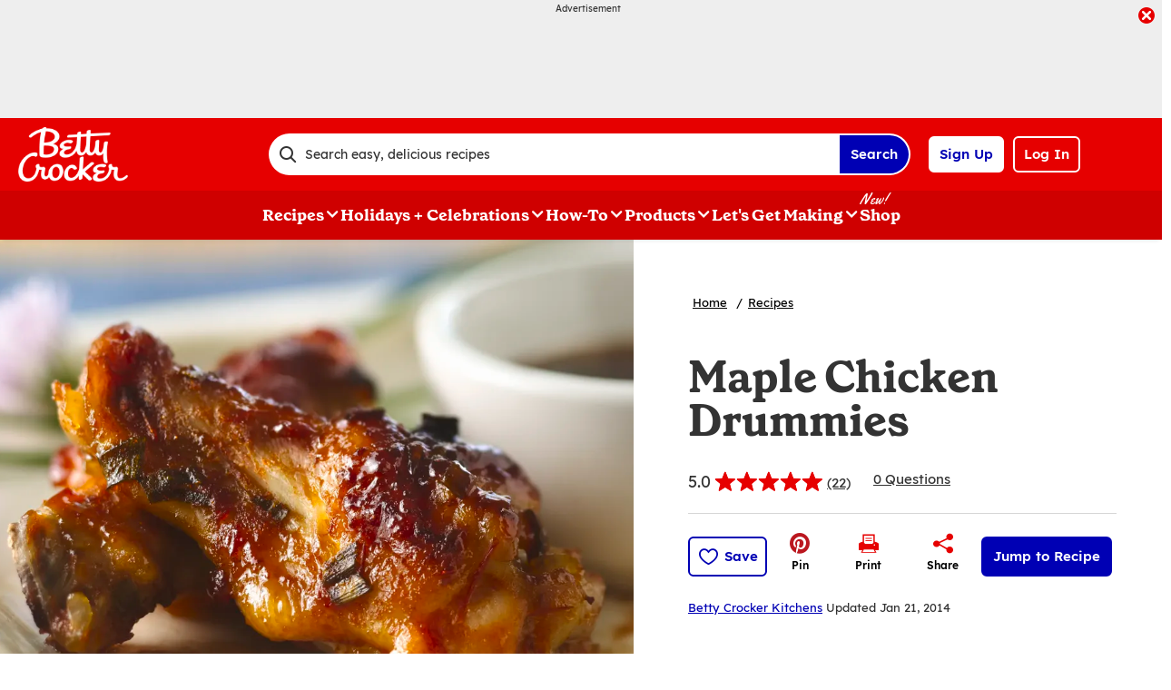

--- FILE ---
content_type: text/html; charset=utf-8
request_url: https://www.bettycrocker.com/recipes/maple-chicken-drummies/2a188105-b4b5-4ee4-b00a-7f42c9900ce5
body_size: 47668
content:
<!DOCTYPE html>
<html lang="en" class="en">
<head>
    <title>Maple Chicken Drummies Recipe - BettyCrocker.com</title>
    <meta charset="utf-8" />


<meta name='viewport' content='width=device-width, initial-scale=1'><meta property='og:site_name' content='BettyCrocker.com'><meta property='og:url' content='https://www.bettycrocker.com/recipes/maple-chicken-drummies/2a188105-b4b5-4ee4-b00a-7f42c9900ce5'><meta property='og:title' content='Maple Chicken Drummies'><meta property='og:description' content='Maple syrup is the surprise that makes these chicken drummies finger-lickin’ good!'><meta property='og:image' content='https://mojo.generalmills.com/api/public/content/-ixDwfSVgUGf2Qb3dHOetg_gmi_hi_res_jpeg.jpeg?v=e4266b7a&t=466b54bb264e48b199fc8e83ef1136b4'><meta property='og:type' content='article'><meta property='gmi:topics' content='Bake, Appetizer, Sheet Pan, Hors D’oeuvres, Savory, Maple, Chicken Drumstick, Flavors & Extracts, Chicken, Poultry'><meta property='fb:app_id' content='124758810890523'><meta property='twitter:card' content='summary'><meta property='onespot:page-type' content='Recipe'><meta name='description' content='Maple syrup is the surprise that makes these chicken drummies finger-lickin’ good!'>    <link rel="canonical" href="https://www.bettycrocker.com/recipes/maple-chicken-drummies/2a188105-b4b5-4ee4-b00a-7f42c9900ce5" />
    <script type="application/ld+json">{"@type":"Recipe","@context":"http://schema.org/","name":"Maple Chicken Drummies","keywords":"maple chicken drummies","recipeCategory":"Appetizer","image":"https://mojo.generalmills.com/api/public/content/-ixDwfSVgUGf2Qb3dHOetg_webp_base.webp?v=4b0f1d27&t=85e6ab0127c04f66a40c0b82332e03a6","description":"Maple syrup is the surprise that makes these chicken drummies finger-lickin’ good!","recipeIngredient":["1/4  cup real maple syrup or honey","1/4  cup chili sauce","2  tablespoons chopped fresh chives","1  tablespoon soy sauce","1/2  teaspoon ground mustard","1/4  teaspoon ground red pepper (cayenne), if desired","2  pounds (about 20) chicken drummettes"],"totalTime":"PT1H10M","prepTime":"PT0H15M","recipeYield":"20","aggregateRating":{"@type":"AggregateRating","ratingValue":"4.7","ratingCount":"22","bestRating":"5","worstRating":"1"},"author":{"@type":"Person","name":"Betty Crocker Kitchens"},"recipeInstructions":[{"@type":"HowToStep","text":"Heat oven to 375°F. Mix all ingredients except chicken. Place chicken in ungreased pan, 15 1/2x10 1/2x1 inch. Pour syrup mixture over chicken; turn chicken to coat."},{"@type":"HowToStep","text":"Bake uncovered 45 to 55 minutes, turning once and brushing with sauce after 30 minutes, until juice of chicken is no longer pink when centers of thickest pieces are cut. Serve chicken with sauce. "}],"mainEntity":[],"nutrition":{"@type":"NutritionInformation","calories":"60  ","carbohydrateContent":"4  g","cholesterolContent":"20  mg","fiberContent":"0 g","proteinContent":"6  g","saturatedFatContent":"1  g","servingSize":"1 Serving","sodiumContent":"100  mg"},"dateCreated":"2004-01-01T00:00:00.00-06:00"}</script><script type="application/ld+json">{"@type":"BreadcrumbList","@context":"http://schema.org/","itemListElement":[{"@type":"ListItem","position":1,"name":"Home","item":"https://www.bettycrocker.com/"},{"@type":"ListItem","position":2,"name":"Recipes","item":"https://www.bettycrocker.com/recipes"}]}</script><script type="text/javascript">GeneralMills = window.GeneralMills || {}; GeneralMills.ContentMetadata = {"contentId":"2a188105-b4b5-4ee4-b00a-7f42c9900ce5","contentType":"Recipe","title":"Maple Chicken Drummies","description":"Maple syrup is the surprise that makes these chicken drummies finger-lickin’ good!","pageUrl":"https://www.bettycrocker.com/recipes/maple-chicken-drummies/2a188105-b4b5-4ee4-b00a-7f42c9900ce5","imageUrl":"https://mojo.generalmills.com/api/public/content/-ixDwfSVgUGf2Qb3dHOetg_webp_base.webp?v=4b0f1d27&t=e724eca7b3c24a8aaa6e089ed9e611fd","averageRating":0.95454549789428711,"reviewCount":8};</script>
    <script charset='UTF-8'>var _aaq = window._aaq || (window._aaq = []);(function(){var d = document, g = d.createElement('script'), s = d.getElementsByTagName('script')[0];g.type = 'text/javascript'; g.async = true;g.src = document.location.protocol + '//cdn.evgnet.com/beacon/generalmills/bettycrocker/scripts/evergage.min.js';s.parentNode.insertBefore(g, s);})();</script><script>(function () {var snakeCaseRegEx = function(s){return s.replace(/\W+/g, ' ').split(/ |\B(?=[A-Z])/).map(word => word.toLowerCase()).join('_');};var convertToSnakeCase = function(d) {var newObj = {};Object.keys(d).forEach(function(key){if (key == 'EventType') {newObj['event'] = snakeCaseRegEx(d[key]);} else {var value = d[key];key = snakeCaseRegEx(key);newObj[key] = value;}});return newObj};window.dataLayer = window.dataLayer || [];window.utag_data = {"ContentId":"2a188105-b4b5-4ee4-b00a-7f42c9900ce5","ContentType":"Recipe","Language":"en","ContentTitle":"Maple Chicken Drummies","SearchRelevancyScore":"79.5454549789429","AverageRating":"0.954545497894287","RatingCount":"22","ReviewCount":"8","PublishDate":"01/01/2004","SeoModifiedDate":"01/21/2014","EnhancedContent":"not_enhanced","UpdateType":"updated","MetadataLabel":["Prep Method","Meal Type","Cookware","Dish Type","Flavor","Key Ingredient","Key Ingredient","Key Ingredient","Key Ingredient","Key Ingredient"],"MetadataValue":["Bake","Appetizer","Sheet Pan","Hors D’oeuvres","Savory","Maple","Chicken Drumstick","Flavors & Extracts","Chicken","Poultry"],"RecordType":"Recipe","PrepTime":"15 min","TotalTime":"1 hr 10 min","NumberOfServings":"20","IsMemberGenerated":"false","IngredientBase":["maple syrup","Chili Sauce","Fresh Chives","Soy Sauce","Mustard","cayenne pepper","Chicken"],"PageName":"","PageType":"Content","UserStatus":"Anonymous","EsrcCode":"11275"};dataLayer.push(convertToSnakeCase(window.utag_data));GeneralMills = window.GeneralMills || {};GeneralMills.Analytics = GeneralMills.Analytics || {};GeneralMills.Analytics.raiseEvent = function(d) {dataLayer.push(convertToSnakeCase(d));};})();</script><script>(function(w, d, s, l, i){w[l]=w[l]||[];w[l].push({'gtm.start':new Date().getTime(),event:'gtm.js'});var f = d.getElementsByTagName(s)[0],j = d.createElement(s), dl = l != 'dataLayer' ? '&l=' + l : ''; j.async=true;j.src='https://www.googletagmanager.com/gtm.js?id='+i+dl;f.parentNode.insertBefore(j, f);})(window, document,'script','dataLayer','GTM-WTWVRR8');</script><script type="text/javascript">(function() {  GeneralMills = window.GeneralMills || {}; GeneralMills.getGlobalSetting = function(key) {  var config = {"isSearchEngineRequest":false,"userPrivacy_CookieExists":false,"userPrivacy_AnalyticsEnabled":true,"userPrivacy_FunctionalEnabled":true,"userPrivacy_TargetingEnabled":true}; return config[key]; }; })();</script><script>
/* DCI 96f48692-3435-4cee-96b2-a138f9623005 */
(() => {   
    document.addEventListener("evergage:onStatSend", (event) => {

        const { campaignId, experienceId } = event.detail.campaignResponse        

        if (campaignId && experienceId) {
            let campaignDataLayerObj = dataLayer.find(x => x.CampaignInfo);

            let campaign = {
                CampaignId: campaignId,
                ExperienceId: experienceId
            };
           
            if (campaignDataLayerObj && campaignDataLayerObj.CampaignInfo.length > 0) {
                campaignDataLayerObj.CampaignInfo.push(campaign);
            }
            else {
                dataLayer.push({ CampaignInfo: [campaign] });
            }
        }

        console.log("campaign Id: " + campaignId + " experienceId: " + experienceId);

    });
})();
</script>
<link rel="preconnect" href="https://a.pub.network/" crossorigin /> <link rel="preconnect" href="https://b.pub.network/" crossorigin /> <link rel="preconnect" href="https://c.pub.network/" crossorigin /> <link rel="preconnect" href="https://d.pub.network/" crossorigin /> <link rel="preconnect" href="https://btloader.com/" crossorigin /> <link rel="preconnect" href="https://api.btloader.com/" crossorigin /> <link rel="preconnect" href="https://cdn.confiant-integrations.net" crossorigin /> <script data-cfasync="false" type="text/javascript">   var freestar = freestar || {};   freestar.queue = freestar.queue || [];   freestar.config = freestar.config || {};   freestar.config.enabled_slots = [];   freestar.initCallback = function () { (freestar.config.enabled_slots.length === 0) ? freestar.initCallbackCalled = false : freestar.newAdSlots(freestar.config.enabled_slots) } </script> <script src="https://a.pub.network/bettycrocker-com/pubfig.min.js" data-cfasync="false" async></script>
    <style>
/* DCI d2b9eb12-bd11-4349-b003-a91270a4e97d */
#BettyFooterLinks { background-color:transparent;}
/* DCI 9208430e-3794-4f53-b971-b0b1d9e4ebea */
.recipeDetail.redesign 
  .fullWidthColumn.heroSection 
  .fullWidthColumnContainer 
  .heroContentContainer 
  .heroActionToolbar   
  .actionToolbar {
   z-index: 1;
   position: relative;
   
	.atButtons.atButtonsPrimary li {
    
		&:has(> button:not(.atButton.atButtonFavorite):not(.atButton.atButtonJumpTo)),
		&:has(> a:not(.atButton.atButtonFavorite):not(.atButton.atButtonJumpTo)) {
			display: none;
		}
  
		.atButtonCopyLink:before,.atButtonEmail:before,.atButtonPrint:before,.atButtonReveal:before {
			color: #333;
		}
			
		.atButtonPrint:before {
			content: "\e94d";
		}				
		
		.actionToolbarRevealModal .modal.visible .modalContent .atButton {
			margin: 0;
			padding: 0;
			margin-bottom: 30px;
			
			.atbName {
				padding: 0;
			}
			
			&.atButtonCopyLink {
				margin-bottom: 0;
			}
		}	
	}
}
/* DCI 369001fe-7381-46fb-847f-3e79a76be0b1 */
.recipeDetail .rdpImage img { 
    aspect-ratio: 16 / 9;  object-fit: cover;
}
</style>
<script>
/* DCI 7fd62afa-fe3e-4ee8-b448-38d9c04c0c61 */
(() => {
   const SovrnSegment1 = 'v8';
   const SovrnSegment2 = 'unused';
   const urlParams = new URLSearchParams(window.location.search);  
   const  debugMode =  urlParams.get('cwv_debug')  == 1 || false;

   const mapToDataLayer = cwv => {
     const dataLayerObj = { event: 'coreWebVitals', webVitalsMeasurement: {} };
	   
    const mappedCwv = {
      name: cwv.name,
      debugTarget: '',   
      testGroup: '', 
      id: cwv.id,
      value: cwv.value,
      delta: cwv.delta,
      valueRounded: Math.round(cwv.name === 'CLS' ? cwv.value * 1000 : cwv.value),
      deltaRounded: Math.round(cwv.name === 'CLS' ? cwv.delta * 1000 : cwv.delta)
    };

    mapDetails(cwv, mappedCwv);   
    dataLayerObj.webVitalsMeasurement = mappedCwv;
    
     if (debugMode === false)  {
         dataLayer.push({event: 'coreWebVitals', webVitalsMeasurement:  mappedCwv});              
     }
     else  {
        mappedCwv.attribution = cwv.attribution;
         console.log(mappedCwv);
      }
  };

    const getSovrnSegmentation = () => {
     if (!window.googletag || !window.googletag.pubads || window.googletag.pubads().getTargeting('tags').length == 0)
            return 'NA';   
       let tags = window.googletag.pubads().getTargeting('tags')[0].split(',');        
       if (tags.includes(SovrnSegment1))
            return SovrnSegment1;
        if (tags.includes(SovrnSegment2))
            return SovrnSegment2;
        return '';
    };

  const mapDetails = (cwv, mappedCwv) => {
    switch (cwv.name) {
      case 'CLS':
        mappedCwv.debugTarget = cwv.attribution.largestShiftTarget;
        mappedCwv.testGroup = getSovrnSegmentation();
        break;
      case 'FID':
        mappedCwv.debugTarget = cwv.attribution.eventTarget;
        break;
      case 'LCP':
        mappedCwv.debugTarget = cwv.attribution.element;
        break;
      case 'INP':
        mappedCwv.debugTarget = cwv.attribution.eventTarget;
        mappedCwv.testGroup = getSovrnSegmentation();
        break;
    }
    return mappedCwv; 
  }

  var script = document.createElement('script');
  script.src =
    'https://unpkg.com/web-vitals@3/dist/web-vitals.attribution.iife.js';
 
  script.onload = function () {    
    webVitals.onINP(mapToDataLayer, {reportAllChanges: debugMode }); 
    webVitals.onCLS(mapToDataLayer, {reportAllChanges: debugMode});
    webVitals.onTTFB(mapToDataLayer);
    webVitals.onFID(mapToDataLayer);
    webVitals.onFCP(mapToDataLayer);
    webVitals.onLCP(mapToDataLayer);
  };
  document.head.appendChild(script);
})();
/* DCI 43ccc43e-993e-4cdf-8ef1-3ecfd1ac2ae9 */
window.GeneralMills = window.GeneralMills || {};
/* DCI 9651f41a-5936-41cb-8b4b-2eceb50a7aa5 */
window.SearchTrackingInfo = window.SearchTrackingInfo || {};
/* DCI 422e28ba-c9f8-41c0-873d-8b685b4341a2 */
window.globalCellfireDisable = true;
</script>

<link href="/dist/BC/global.31f0a540adf88de140dd81d832a596d4.css" rel="stylesheet"><link href="/dist/BC/rdp.22b512c4781f585edf4db8a1d864304d.css" rel="stylesheet"><link rel="preload" href="/dist/BC/main.274377deaf0a8a9f90993cd296b9d07e.bundle.js" as="script"/><link rel="preload" href="/dist/BC/global.31f0a540adf88de140dd81d832a596d4.bundle.js" as="script"/><link rel="preload" href="/dist/BC/rdp.22b512c4781f585edf4db8a1d864304d.bundle.js" as="script"/><link rel="preload" as="style" href="/dist/BC/global.31f0a540adf88de140dd81d832a596d4.async.css" onload="this.onload=null;this.rel='stylesheet';"><link rel="preload" as="style" href="/dist/BC/rdp.22b512c4781f585edf4db8a1d864304d.async.css" onload="this.onload=null;this.rel='stylesheet';"></head>
<body class="">
    <div class="topOfBody"></div>
    <style>
/* DCI df24b4c4-66be-40be-b095-c40b259665a2 */
@media screen and (min-width: 1000px) {
	.pageProductDetail.adhesiveHeaderAd {
		.adhesiveAdSpacing {
			display:  block;
		}
	}
}

body:not(.pageProductDetail) {
	&.adhesiveHeaderAd {
		.adhesiveAdSpacing {
			display:  block;
		}
	}
}

@media screen and (max-width: 1000px) {
.pageHome .adAboveSiteHeader {
min-height: 90px;
}
}

.pageHome .adAboveSiteHeader {
min-height: 130px;
}

.pageContainer {
.channelLinksInner {
  height:  102px;
}
}
/* DCI 56f37f2a-e3c8-4150-a88a-f7c9352e9559 */
.nctaInterstitial .interstitialModal .anonymousSignup button.anonymousSubscribeButton {
    margin-top: auto;
    margin-bottom: 0;
    margin-left: 0;
}

 @media (min-width: 1000px) {
        .nctaInterstitial .interstitialModal .anonymousSignup .anonymousEmailWrapper input.anonymousEmail:focus-visible {
            padding: 4.5px;
        }
    }
/* DCI 15b7c404-6924-439c-b7d5-fd28477ac7a1 */
.contentBuilder .dynamicBlock .blockAnchor:before {
  margin-top: -20px;
  height: 20px;
}
@media (min-width:1000px){
.contentBuilder .dynamicBlock .tableOfContents ~ .blockAnchor:before {
  margin-top: -130px;
  height: 130px;
}
}

/* DCI ab1325ee-8ef9-4b16-b338-5ada3fabbe48 */
@media screen and (min-width: 1000px) {
.adhesiveAdSpacing {
  display:  block;
}
body:not(.adhesiveHeaderAdFixed){
.adhesiveAdSpacing {
&.visibleDesktop{
  display:  none;
}
}
}
} 
.recipeDetail .columns .primary.recipeBuyNow {
min-height: 80px;
}
 
@media screen and (max-width: 767px) {
.recipeNewsletterCTA {
.recipeNewsletterMobile:has(.nctaWrapper){
min-height : 315px;
}
}
.recipeFeatureAd:has(.adChrome), .recipeSecondaryAd:has(.adChrome) {
min-height: 380px;
}
} 

.recipeTernaryAd {
order : 24;
}

.recipeBadgeMakeWith {
.badgeImage {
min-height : 100px;
}
}

@media screen and (min-width: 1000px) {
.recipeDetail .preColumns .rdpImageContainer {
min-height: 391px;
}
.rdpBuyNowTop #whisk-target-container-rdp-top {
min-height: 60px;
}
}
@media screen and (max-width: 500px) {
.rdpImageContainer {
.nativeAdsBrandingHeader {
min-height : 56px;
}
}
}

element.style {
}
@media screen and (min-width: 767px) {
    .nativeAdsBrandingHeader {
        position: absolute;
        bottom: 0;
        right: 0;
        left: 0;
    }
}
/* DCI 0333a4f6-dd94-411a-a3f1-449c04cbfeb9 */
.recipeDetail.redesign .fullWidthColumn.heroSection .fullWidthColumnContainer .heroContentContainer .heroActionToolbar .actionToolbar .atButtons.atButtonsPrimary {
	.atButton.atButtonJumpTo {
		background-color: #fff;
		border: none;
		
		.atbName {
			color: #0000b4;
			text-decoration: underline;
            font-weight: 400;
		}		
	}
	
	.atButton.atButtonFavorite {
		background-color: #0000b4;
		
		.atbName {
			color: #fff;
		}
		
		&:before {
			color: #fff;
		}
		
		&:hover {
			background-color: #0000b4;
			
			.atbName {
				color: #fff;
				text-decoration: none;
			}
		}
	}
}

@media screen and (min-width: 1000px) {
	.recipeDetail.redesign .recipeContent {
		.recipeDetailToolbarContainer .recipeDetailActionToolbar, .seoContentToolbarContainer .recipeDetailActionToolbar,
		.recipeDetailSection .recipeDetailSection1 .recipeSecondaryAd, .seoContent .recipeFeatureAd {
			top: 150px;
		}
	}
	
	.adhesiveHeaderAdFixed .recipeDetail.redesign .recipeContent {
		.recipeDetailSection .recipeDetailSection1 .recipeSecondaryAd, .recipeDetailToolbarContainer .recipeDetailActionToolbar, .seoContent .recipeFeatureAd, .seoContentToolbarContainer .recipeDetailActionToolbar {
			top: 285px;
		}
	}
}
/* DCI 4b7f3089-d3a7-41e1-9d8a-caa11213b1b2 */
.recipeDetail.redesign .recipeContent {
	.recipeDetailSection {
		.recipeDetailSection1 .recipeIngredients {
			.recipeBuyNow:has(.Whisk_scriptId > .privacyMessage) {
				display: none;
			}
		}
	}
}
</style>
<script>
/* DCI cc4f8c7e-43e5-4d16-9680-5433c308482e */
(function(){ window.reg= { userRegistration: {} } })();
</script>

    


<script type="text/javascript"/>
(function() {
	 document.addEventListener('DOMContentLoaded', function() {
	 var componentMetadata = JSON.parse('\x7b\x22componentName\x22\x3a\x22OneTrust_2ee1ece6-a33c-4f37-aafb-6377bfa48ff1\x22,\x22deferOptions\x22\x3a\x7b\x22deferComponent\x22\x3atrue,\x22deferType\x22\x3a\x22Simple\x22,\x22deferId\x22\x3a\x22r24b192fa30b74ed2aa210f682c1390b0\x22,\x22deferredContainerId\x22\x3anull,\x22deferredContainerView\x22\x3a\x22OneTrust\x22\x7d,\x22viewName\x22\x3a\x22OneTrust\x22\x7d');
		 var configuration = {"domainId":"acb6eb28-eeec-400d-8849-beadfc79ac63","isMultilingual":false};
		 var moduleName = 'oneTrust';
		 var isVueModule = false;
		 GeneralMills.PandoSites.RegisterControlInstance(moduleName, configuration, componentMetadata, isVueModule)
});
})();
</script>

<a href="#content" class="skipToContentLink">Skip to Content</a>

<div class="adhesiveAdSpacing"></div>
<div class="adhesiveAd">
    
    <div id=r106296607e064537873e643743231bbb data-deferId=r106296607e064537873e643743231bbb class="adChrome">
        <div class="advertisement" v-show="showAd">
            <div class="adCaptionText" v-html="settings.adCaptionText"></div>
            <div class="adContinuesText" v-html="settings.continuesBelowText"></div>
            <button class="closeAdButton" @click="closeAd" aria-label="close"></button>
            <div align="center" data-freestar-ad="__390x70 __728x100" id="aaa2d0340d5ef42c5b69d4b8aa111358b" data-placement-name="bettycrocker-com_leaderboard"></div>
        </div>
    </div>
<script type="text/javascript"/>
(function() {
	 document.addEventListener('DOMContentLoaded', function() {
	 var componentMetadata = JSON.parse('\x7b\x22componentName\x22\x3a\x22DoubleClick_991fa28f-6136-4753-8326-0c58d85121dd\x22,\x22deferOptions\x22\x3a\x7b\x22deferComponent\x22\x3atrue,\x22deferType\x22\x3a\x22OnDemand\x22,\x22deferId\x22\x3a\x22r106296607e064537873e643743231bbb\x22,\x22deferredContainerId\x22\x3a\x22\x2fadhesiveAd\x22,\x22deferredContainerView\x22\x3a\x22DoubleClick\x22\x7d,\x22viewName\x22\x3a\x22DoubleClick\x22\x7d');
		 var configuration = {"adId":"OMP/bettycrocker/recipes/728x90_Header","minPageWidth":"768","maxPageWidth":"9999","defaultMinPageWidth":"1000","defaultMaxPageWidth":"9999","size":"[[728, 90], [970, 90]]","refreshWhenViewed":true,"adContainerId":"a196ab1b-3b49-4163-beb4-3ce6bb459143","doubleClickAdContainerId":"1d674d15-a2c9-492f-84e7-034cd118fea4","adCaptionText":"Advertisement","networkCode":"/15704463/","relevantMetadata":[null],"privacyOptOut":false,"isThirdPartyProvider":true,"thirdPartyTag":"\u003cdiv align=\u0022center\u0022 data-freestar-ad=\u0022__390x70 __728x100\u0022 id=\u0022aaa2d0340d5ef42c5b69d4b8aa111358b\u0022 data-placement-name=\u0022bettycrocker-com_leaderboard\u0022\u003e\u003c/div\u003e","sovrnCssClass":"","responsive":false,"contentType":"Recipe","itemId":"2a188105-b4b5-4ee4-b00a-7f42c9900ce5","continuesBelowText":"Recipe Continues Below"};
		 var moduleName = 'thirdPartyProvider';
		 var isVueModule = true;
		 GeneralMills.PandoSites.RegisterControlInstance(moduleName, configuration, componentMetadata, isVueModule)
});
})();
</script>
</div>


<header>
    

    <div class="headerContainer">
        <div class="logoContainer">
    <a href="/" title="Betty Crocker Home" class="headerLogo"></a>
</div>

        <div class="headerSearch">
            <div class="searchBoxContainer search clearfix" id=r9cba4b02707b4881ba01ba284cdd65f9 data-deferId=r9cba4b02707b4881ba01ba284cdd65f9
     @keydown.enter="searchEnter"
     @keydown.esc="searchClose"
     @keyup.down="searchListDown"
     @keyup.up="searchListUp"
     @focusout="searchBlur">

    <div class="searchTermContainer">
        <input class="searchInput" @focus="searchFocus" v-model="searchInput"
               placeholder="Search easy, delicious recipes"
               aria-label="Search easy, delicious recipes"
               aria-controls="searchHintList"
               aria-autocomplete="list"
               role="combobox"
               aria-haspopup="listbox"
               :aria-expanded="searchFocused">

        <div v-cloak>
            <button class="clearInputButton iconHollowClose"
                    v-if="showClearButton"
                    aria-label="Clear Button Text"
                    @click="clearSearchInput"></button>
        </div>
    </div>


    <div class="searchHintContainer">
        <component :is="searchHintsComponent"
                   :searchterm="searchInput"
                   :config="config"
                   :selected="hintListIndex"
                   @reset-hints="resetHints"
                   role="listbox"
                   id="searchHintList"></component>
    </div>

    <button type="button" class="searchLinkButton searchTermFilter" @click="searchClick">Search</button>
</div>
<script type="text/javascript"/>
(function() {
	 document.addEventListener('DOMContentLoaded', function() {
	 var componentMetadata = JSON.parse('\x7b\x22componentName\x22\x3a\x22SearchBox_2ee1ece6-a33c-4f37-aafb-6377bfa48ff1\x22,\x22deferOptions\x22\x3a\x7b\x22deferComponent\x22\x3afalse,\x22deferType\x22\x3a\x22None\x22,\x22deferId\x22\x3a\x22r9cba4b02707b4881ba01ba284cdd65f9\x22,\x22deferredContainerId\x22\x3anull,\x22deferredContainerView\x22\x3anull\x7d,\x22viewName\x22\x3a\x22SearchBox\x22\x7d');
		 var configuration = {"settings":{"searchDefaultText":"Search easy, delicious recipes","searchProcessingMessage":"Please Wait..","searchLinkButtonText":"","searchLinkButtonToolTip":"Search","headerSearchBoxTitle":"Search","searchBoxTitle":"","autocompleteSearchPath":"/search","autocompleteSuggestionLimit":10,"minimumSearchHintCharacters":3,"language":"en","id":"48f1bbd0-c0d6-4519-8cc6-09be5aba24d5","enableSearchTerms":true,"contentTypeFilter":"Article","dataSourceId":"bf5d6354-06e2-4f98-b748-7bb635f42412","preSearchSettings":{"trendingSearchCuratedContentIds":["e1cca5a3-791a-48d0-af81-48bf9b6cea4a","4d259cec-07fa-43dd-85da-b4658cca8f88","3b514bd2-813b-450f-9f8b-9890be11a3c6","8d640b1d-3e90-4e0b-b770-37e41317979c","a02c74b8-6b06-409f-bf6b-8d173b39c15d","892d68e7-6f75-4793-9d48-c47b4da7663a"],"ourFavoriteCuratedContentIds":[],"trendingSearchAutoPopulationCriteria":"TopViewed","ourFavoriteAutoPopulationCriteria":"TopViewed","useAutoPopulationModeForTrendingSearch":false,"useAutoPopulationModeForOurFavorite":true,"recentSectionHeading":"Recent","recentSectionClearLinkText":"Clear all","recentSectionRemoveTermAriaLabel":"Remove {0} from recent search term","trendingSearchSectionHeading":"Trending","ourFavoriteSectionHeading":"Our Favorites","ourFavoriteTagLabel":"Betty Recommended!"},"typeAheadSettings":{"suggestedTermsHeading":"Suggested Keyword","suggestedTermsViewAllLinkText":"View all results","recipeResultsHeading":"Recipes","recipeViewAllLinkText":"View all recipes","articleResultsHeading":"Articles","articleViewAllLinkText":"View all articles","productResultsHeading":"Products","productViewAllLinkText":"View all products"},"showResultsByContentType":true,"clearButtonText":"Clear Button Text"}};
		 var moduleName = 'searchBox';
		 var isVueModule = true;
		 GeneralMills.PandoSites.RegisterControlInstance(moduleName, configuration, componentMetadata, isVueModule)
});
})();
</script>
        </div>

        <div id=r741f398e6746475fb1bd0dac5ef0b42f data-deferId=r741f398e6746475fb1bd0dac5ef0b42f class="userLinks">
        <div class="headerAnonymous">
            <ul class="headerLogin">
                <li>
                    <a class="signUpButton" href="/user-profile/register?returnUrl=%2frecipes%2fmaple-chicken-drummies%2f2a188105-b4b5-4ee4-b00a-7f42c9900ce5&isRegistrationFirstStep=true&esrc=11275&RegAction=HEADERJOINLOGIN ">
                        Sign Up
                    </a>
                </li>
                <li>
                    <a class="logInButton" href="/user-profile/login?returnUrl=%2frecipes%2fmaple-chicken-drummies%2f2a188105-b4b5-4ee4-b00a-7f42c9900ce5&isRegistrationFirstStep=false&esrc=11275&RegAction=HEADERJOINLOGIN ">
                        Log In
                    </a>
                </li>
            </ul>
        </div>
</div>
<script type="text/javascript"/>
(function() {
	 document.addEventListener('DOMContentLoaded', function() {
	 var componentMetadata = JSON.parse('\x7b\x22componentName\x22\x3a\x22UserLinks_2ee1ece6-a33c-4f37-aafb-6377bfa48ff1\x22,\x22deferOptions\x22\x3a\x7b\x22deferComponent\x22\x3afalse,\x22deferType\x22\x3a\x22None\x22,\x22deferId\x22\x3a\x22r741f398e6746475fb1bd0dac5ef0b42f\x22,\x22deferredContainerId\x22\x3anull,\x22deferredContainerView\x22\x3anull\x7d,\x22viewName\x22\x3a\x22UserLinks\x22\x7d');
		 var configuration = {"isKnown":false,"favoritesCount":-1,"joinNowText":"Sign Up","joinNowEsrcCode":"11275","joinNowRegAction":"HEADERJOINLOGIN","loginText":"Log In","loginEsrcCode":"11275","loginRegAction":"HEADERJOINLOGIN","myAccountText":"My Account","settingsText":"Manage","logOutText":"Log Out","returnUrl":"%2frecipes%2fmaple-chicken-drummies%2f2a188105-b4b5-4ee4-b00a-7f42c9900ce5","anonFavoriteQuery":""};
		 var moduleName = 'userLinks';
		 var isVueModule = true;
		 GeneralMills.PandoSites.RegisterControlInstance(moduleName, configuration, componentMetadata, isVueModule)
});
})();
</script>

        <a class="simpleNavToggle"><span>Menu</span></a>
    </div>
    
    <div class="navigationContainer">
        
<nav id=r67544323c5fc460cb92d04ff133d0206 data-deferId=r67544323c5fc460cb92d04ff133d0206 class="targetedNavigation" aria-label="Main Navigation">
    <ul class="levelOneItems">
            <li class=" withChildren">
                <a class="mainLink" href="/recipes">Recipes</a>

                    <div id="subNav_0" class="subNavDisplay">
                                <div class="listSection">
            <ul class="levelTwoItems">
                    <li>
                            <span class="listHeading">Quick Links</span>
                        <ul class="levelThreeItems">
                                <li>
                                    <a href="/recipes/easy-recipes" data-position="Recipes | Quick Links">Easy Recipes</a>
                                </li>
                                <li>
                                    <a href="/special-occasions/kids-recipes" data-position="Recipes | Quick Links">Kids&#39; Favorite Recipes</a>
                                </li>
                                <li>
                                    <a href="/special-occasions/easy-entertaining" data-position="Recipes | Quick Links">Recipes for Entertaining</a>
                                </li>
                                <li>
                                    <a href="/recipes/health-and-diet/gluten-free" data-position="Recipes | Quick Links">Gluten Free Recipes</a>
                                </li>
                                <li>
                                    <a href="/recipes/preparation/slow-cooker-recipes" data-position="Recipes | Quick Links">Slow-Cooker Recipes</a>
                                </li>
                                <li>
                                    <a href="/recipes/global-cuisine/italian-recipes" data-position="Recipes | Quick Links">Italian Recipes</a>
                                </li>
                                <li>
                                    <a href="/recipes/global-cuisine/mexican-recipes" data-position="Recipes | Quick Links">Mexican Recipes</a>
                                </li>
                                <li>
                                    <a href="/recipes" data-position="Recipes | Quick Links">Browse All Recipes</a>
                                </li>
                        </ul>
                    </li>
            </ul>
        </div>

                                <div class="subNavSection">
            <ul class="levelTwoItems">
                    <li>
                            <a class="listHeading" href="/recipes/courses/breakfast-and-brunch-recipes" data-position="Recipes">Breakfast + Brunch</a>
                        <ul class="levelThreeItems">
                                <li>
                                    <a href="/recipes/courses/breakfast-and-brunch-recipes/muffin-recipes" data-position="Recipes | Breakfast + Brunch">Muffin Recipes</a>
                                </li>
                                <li>
                                    <a href="/recipes/courses/breakfast-and-brunch-recipes/egg-bake-recipes" data-position="Recipes | Breakfast + Brunch">Egg Bake Recipes</a>
                                </li>
                                <li>
                                    <a href="/recipes/dishes/quiche-recipes" data-position="Recipes | Breakfast + Brunch">Quiche Recipes</a>
                                </li>
                                <li>
                                    <a href="/recipes/courses/breakfast-and-brunch-recipes/coffee-cake-recipes" data-position="Recipes | Breakfast + Brunch">Coffee Cake Recipes</a>
                                </li>
                        </ul>
                    </li>
                    <li>
                            <a class="listHeading" href="/recipes/courses/dinner-recipes " data-position="Recipes">Dinner</a>
                        <ul class="levelThreeItems">
                                <li>
                                    <a href="/recipes/main-ingredient/chicken-recipes" data-position="Recipes | Dinner">Chicken Recipes</a>
                                </li>
                                <li>
                                    <a href="/recipes/main-ingredient/beef-recipes" data-position="Recipes | Dinner">Beef Recipes</a>
                                </li>
                                <li>
                                    <a href="/recipes/main-ingredient/pork-recipes" data-position="Recipes | Dinner">Pork Recipes</a>
                                </li>
                                <li>
                                    <a href="/recipes/main-ingredient/fish-and-seafood" data-position="Recipes | Dinner">Fish &amp; Seafood Recipes</a>
                                </li>
                        </ul>
                    </li>
                    <li>
                            <a class="listHeading" href="/recipes/courses/appetizer-recipes" data-position="Recipes">Appetizer</a>
                        <ul class="levelThreeItems">
                                <li>
                                    <a href="/recipes/dishes/nacho-recipes" data-position="Recipes | Appetizer">Nacho Recipes</a>
                                </li>
                                <li>
                                    <a href="/recipes/dishes/dips" data-position="Recipes | Appetizer">Dip Recipes</a>
                                </li>
                                <li>
                                    <a href="/recipes/dishes/meatball-recipes" data-position="Recipes | Appetizer">Meatball Recipes</a>
                                </li>
                                <li>
                                    <a href="/recipes/courses/snack-recipes/bite-size-snacks" data-position="Recipes | Appetizer">Mini Bites Recipes</a>
                                </li>
                        </ul>
                    </li>
                    <li>
                            <a class="listHeading" href="/recipes/courses/lunch-recipes" data-position="Recipes">Lunch</a>
                        <ul class="levelThreeItems">
                                <li>
                                    <a href="/recipes/dishes/soup-recipes" data-position="Recipes | Lunch">Soup Recipes</a>
                                </li>
                                <li>
                                    <a href="/recipes/dishes/sandwich-and-wrap-recipes" data-position="Recipes | Lunch">Sandwich and Wrap Recipes</a>
                                </li>
                                <li>
                                    <a href="/recipes/dishes/salad-recipes" data-position="Recipes | Lunch">Salad Recipes</a>
                                </li>
                                <li>
                                    <a href="/recipes/dishes/pasta-recipes/pasta-salad" data-position="Recipes | Lunch">Pasta Salad Recipes</a>
                                </li>
                        </ul>
                    </li>
                    <li>
                            <a class="listHeading" href="/recipes/courses/dessert-recipes" data-position="Recipes">Dessert</a>
                        <ul class="levelThreeItems">
                                <li>
                                    <a href="/recipes/dishes/cake-recipes" data-position="Recipes | Dessert">Cake Recipes</a>
                                </li>
                                <li>
                                    <a href="/recipes/dishes/cookie-recipes" data-position="Recipes | Dessert">Cookie Recipes</a>
                                </li>
                                <li>
                                    <a href="/recipes/dishes/pie-and-tart-recipes" data-position="Recipes | Dessert">Pie Recipes</a>
                                </li>
                                <li>
                                    <a href="/recipes/dishes/brownie-recipes" data-position="Recipes | Dessert">Brownie Recipes</a>
                                </li>
                                <li>
                                    <a href="/recipes/dishes/bar-recipes" data-position="Recipes | Dessert">Bar Recipes</a>
                                </li>
                        </ul>
                    </li>
                    <li>
                            <a class="listHeading" href="/recipes/courses/side-dish-recipes" data-position="Recipes">Side Dish</a>
                        <ul class="levelThreeItems">
                                <li>
                                    <a href="/recipes/courses/side-dish-recipes/vegetable-side-recipes" data-position="Recipes | Side Dish">Vegetable Recipes</a>
                                </li>
                                <li>
                                    <a href="/recipes/courses/side-dish-recipes/potato-side-dish-recipes" data-position="Recipes | Side Dish">Potato Recipes</a>
                                </li>
                                <li>
                                    <a href="/recipes/courses/side-dish-recipes/beans-grains" data-position="Recipes | Side Dish">Legume and Grain Recipes&#160;&#160;</a>
                                </li>
                                <li>
                                    <a href="/recipes/dishes/stuffing-and-dressing-recipes" data-position="Recipes | Side Dish">Stuffing and Dressing Recipes</a>
                                </li>
                        </ul>
                    </li>
            </ul>
        </div>

                    </div>
            </li>
            <li class=" withChildren">
                <a class="mainLink" href="/special-occasions">Holidays + Celebrations</a>

                    <div id="subNav_1" class="subNavDisplay">
                                <div class="listSection">
            <ul class="levelTwoItems">
                    <li>
                            <span class="listHeading">Quick Links</span>
                        <ul class="levelThreeItems">
                                <li>
                                    <a href="/special-occasions/easy-entertaining" data-position="Holidays + Celebrations | Quick Links">Recipes for Entertaining</a>
                                </li>
                                <li>
                                    <a href="/special-occasions/birthdays" data-position="Holidays + Celebrations | Quick Links">Betty’s Birthday Recipes</a>
                                </li>
                                <li>
                                    <a href="/special-occasions/picnic-recipes" data-position="Holidays + Celebrations | Quick Links">Picnic Food Ideas for Your Next Gathering</a>
                                </li>
                                <li>
                                    <a href="/special-occasions/wedding-recipes" data-position="Holidays + Celebrations | Quick Links">Wedding Recipes</a>
                                </li>
                                <li>
                                    <a href="/special-occasions" data-position="Holidays + Celebrations | Quick Links">View All Holidays &amp; Celebrations</a>
                                </li>
                        </ul>
                    </li>
                    <li>
                            <span class="listHeading">Trending Recipes</span>
                        <ul class="levelThreeItems">
                                <li>
                                    <a href="/recipes/homemade-chocolate-chip-cookies/77c14e03-d8b0-4844-846d-f19304f61c57" data-position="Holidays + Celebrations | Trending Recipes">Homemade Chocolate Chip Cookies</a>
                                </li>
                                <li>
                                    <a href="/recipes/easy-pineapple-upside-down-cake/c4d3321d-fad9-41cb-8f29-8d91a4279b07" data-position="Holidays + Celebrations | Trending Recipes">Easy Pineapple Upside-Down Cake</a>
                                </li>
                                <li>
                                    <a href="/recipes/vanilla-buttercream-frosting/39107a19-be94-4571-9031-f1fc5bd1d606" data-position="Holidays + Celebrations | Trending Recipes">Vanilla Buttercream Frosting</a>
                                </li>
                                <li>
                                    <a href="/recipes/simple-meatball-recipe/2959910f-1b27-438a-9085-d40b1950db20" data-position="Holidays + Celebrations | Trending Recipes">Simple Meatballs</a>
                                </li>
                                <li>
                                    <a href="/recipes/stuffed-peppers/63e29e18-903e-467c-aec5-fba4ce3a138f" data-position="Holidays + Celebrations | Trending Recipes">Stuffed Peppers</a>
                                </li>
                        </ul>
                    </li>
            </ul>
        </div>

                                <div class="subNavSection">
            <ul class="levelTwoItems">
                    <li>
                            <a class="listHeading" href="/special-occasions/easy-entertaining" data-position="Holidays + Celebrations">Easy Entertaining</a>
                        <ul class="levelThreeItems">
                                <li>
                                    <a href="/menus-holidays-parties/mhplibrary/recipes/best-make-ahead-appetizers" data-position="Holidays + Celebrations | Easy Entertaining">Make-Ahead Apps to Make the Party</a>
                                </li>
                                <li>
                                    <a href="/menus-holidays-parties/mhplibrary/recipes/easy-slow-cooker-recipes" data-position="Holidays + Celebrations | Easy Entertaining">Zero-Effort Slow-Cooker Recipes</a>
                                </li>
                        </ul>
                    </li>
                    <li>
                            <a class="listHeading" href="/special-occasions/halloween" data-position="Holidays + Celebrations">Halloween</a>
                        <ul class="levelThreeItems">
                                <li>
                                    <a href="/recipes/dishes/cookie-recipes/halloween-cookies" data-position="Holidays + Celebrations | Halloween">Halloween Cookie Recipes</a>
                                </li>
                                <li>
                                    <a href="/recipes/dishes/cake-recipes/halloween-cake-recipes" data-position="Holidays + Celebrations | Halloween">Halloween Cake Recipes</a>
                                </li>
                                <li>
                                    <a href="/recipes/dishes/cupcake-recipes/halloween-cupcake-recipes" data-position="Holidays + Celebrations | Halloween">Halloween Cupcake Recipes</a>
                                </li>
                        </ul>
                    </li>
                    <li>
                            <a class="listHeading" href="/special-occasions/christmas-recipes" data-position="Holidays + Celebrations">Christmas</a>
                        <ul class="levelThreeItems">
                                <li>
                                    <a href="/recipes/dishes/cookie-recipes/christmas-cookies" data-position="Holidays + Celebrations | Christmas">Christmas Cookie Recipes</a>
                                </li>
                                <li>
                                    <a href="/recipes/dishes/cake-recipes/christmas-cake-recipes" data-position="Holidays + Celebrations | Christmas">Christmas Cake Recipes</a>
                                </li>
                                <li>
                                    <a href="/special-occasions/christmas-recipes/christmas-desserts" data-position="Holidays + Celebrations | Christmas">Christmas Desserts</a>
                                </li>
                                <li>
                                    <a href="/special-occasions/christmas-recipes/christmas-dinner" data-position="Holidays + Celebrations | Christmas">Christmas Dinner Recipes</a>
                                </li>
                                <li>
                                    <a href="/christmas-cookies" data-position="Holidays + Celebrations | Christmas">24 Days of Cookies</a>
                                </li>
                        </ul>
                    </li>
                    <li>
                            <a class="listHeading" href="/special-occasions/easter" data-position="Holidays + Celebrations">Easter</a>
                        <ul class="levelThreeItems">
                                <li>
                                    <a href="/menus-holidays-parties/mhplibrary/holidays/easter-cake-ideas" data-position="Holidays + Celebrations | Easter">Easter Cake Recipes</a>
                                </li>
                                <li>
                                    <a href="/menus-holidays-parties/mhplibrary/holidays/easter-dinner-ideas" data-position="Holidays + Celebrations | Easter">Easter Dinner Recipes</a>
                                </li>
                                <li>
                                    <a href="/menus-holidays-parties/mhplibrary/holidays/classic-easter-sides" data-position="Holidays + Celebrations | Easter">Easter Side Dish Recipes</a>
                                </li>
                                <li>
                                    <a href="/menus-holidays-parties/mhplibrary/holidays/14-easy-easter-cookies" data-position="Holidays + Celebrations | Easter">Easter Cookie Recipes</a>
                                </li>
                        </ul>
                    </li>
                    <li>
                            <span class="listHeading">Ovens Off</span>
                        <ul class="levelThreeItems">
                                <li>
                                    <a href="/recipes/preparation/grill-recipes" data-position="Holidays + Celebrations | Ovens Off">Grilling Recipes</a>
                                </li>
                                <li>
                                    <a href="/recipes/preparation/smoker-recipes" data-position="Holidays + Celebrations | Ovens Off">Smoker Recipes</a>
                                </li>
                                <li>
                                    <a href="/recipes/preparation/blender-recipes" data-position="Holidays + Celebrations | Ovens Off">Blender Recipes</a>
                                </li>
                                <li>
                                    <a href="/recipes/preparation/slow-cooker-recipes" data-position="Holidays + Celebrations | Ovens Off">Slow-Cooker Recipes</a>
                                </li>
                        </ul>
                    </li>
                    <li>
                            <a class="listHeading" href="/special-occasions/graduation-recipes" data-position="Holidays + Celebrations">Graduation</a>
                        <ul class="levelThreeItems">
                                <li>
                                    <a href="/special-occasions/graduation-recipes/graduation-desserts" data-position="Holidays + Celebrations | Graduation">Graduation Desserts</a>
                                </li>
                                <li>
                                    <a href="/special-occasions/graduation-recipes/punch-and-drink-recipes" data-position="Holidays + Celebrations | Graduation">Graduation Drink Recipes</a>
                                </li>
                        </ul>
                    </li>
                    <li>
                            <a class="listHeading" href="/special-occasions/thanksgiving-recipes" data-position="Holidays + Celebrations">Thanksgiving</a>
                        <ul class="levelThreeItems">
                                <li>
                                    <a href="/menus-holidays-parties/mhplibrary/holidays/thanksgiving-brunch-ideas" data-position="Holidays + Celebrations | Thanksgiving">Thanksgiving Brunch</a>
                                </li>
                                <li>
                                    <a href="/special-occasions/thanksgiving-recipes/thanksgiving-appetizers" data-position="Holidays + Celebrations | Thanksgiving">Thanksgiving Appetizer Recipes</a>
                                </li>
                                <li>
                                    <a href="/menus-holidays-parties/mhplibrary/holidays/small-thanksgiving-dinner-ideas" data-position="Holidays + Celebrations | Thanksgiving">Small Thanksgiving Recipes</a>
                                </li>
                                <li>
                                    <a href="/menus-holidays-parties/mhplibrary/recipes/best-turkey-recipes" data-position="Holidays + Celebrations | Thanksgiving">Best Turkey Recipes</a>
                                </li>
                                <li>
                                    <a href="/special-occasions/thanksgiving-recipes/sides" data-position="Holidays + Celebrations | Thanksgiving">Thanksgiving Side Dish Recipes</a>
                                </li>
                                <li>
                                    <a href="/recipes/dishes/pie-and-tart-recipes/thanksgiving" data-position="Holidays + Celebrations | Thanksgiving">Thanksgiving Pie Recipes</a>
                                </li>
                                <li>
                                    <a href="/special-occasions/thanksgiving-recipes/desserts" data-position="Holidays + Celebrations | Thanksgiving">Thanksgiving Dessert Recipes</a>
                                </li>
                                <li>
                                    <a href="/special-occasions/thanksgiving-recipes/thanksgiving-non-turkey-mains" data-position="Holidays + Celebrations | Thanksgiving">Non-Turkey Thanksgiving Mains</a>
                                </li>
                                <li>
                                    <a href="/special-occasions/thanksgiving-recipes/thanksgiving-leftovers" data-position="Holidays + Celebrations | Thanksgiving">Leftover Thanksgiving Recipes</a>
                                </li>
                        </ul>
                    </li>
            </ul>
        </div>

                    </div>
            </li>
            <li class=" withChildren">
                <a class="mainLink" href="/how-to">How-To</a>

                    <div id="subNav_2" class="subNavDisplay">
                                <div class="listSection">
            <ul class="levelTwoItems">
                    <li>
                            <span class="listHeading">Quick Links</span>
                        <ul class="levelThreeItems">
                                <li>
                                    <a href="/how-to/tipslibrary/baking-tips/how-to-make-sugar-cookie-frosting" data-position="How-To | Quick Links">How to Make Sugar Cookie Frosting</a>
                                </li>
                                <li>
                                    <a href="/how-to/tipslibrary/baking-tips/cookie-troubleshooting-guide" data-position="How-To | Quick Links">Cookie Troubleshooting Guide</a>
                                </li>
                                <li>
                                    <a href="/how-to/tipslibrary/baking-tips/baking-cooking-high-altitudes" data-position="How-To | Quick Links">Baking and Cooking at High Altitudes</a>
                                </li>
                                <li>
                                    <a href="/how-to/tipslibrary/baking-tips/how-to-make-pie-crust" data-position="How-To | Quick Links">How to Make Pie Crust</a>
                                </li>
                                <li>
                                    <a href="/how-to/tipslibrary/baking-tips/how-to-make-cupcakes" data-position="How-To | Quick Links">How to Make Cupcakes</a>
                                </li>
                                <li>
                                    <a href="/how-to" data-position="How-To | Quick Links">View All How-To</a>
                                </li>
                        </ul>
                    </li>
            </ul>
        </div>

                                <div class="subNavSection">
            <ul class="levelTwoItems">
                    <li>
                            <a class="listHeading" href="/how-to/baking-and-desserts" data-position="How-To">Baking &amp; Desserts</a>
                        <ul class="levelThreeItems">
                        </ul>
                    </li>
                    <li>
                            <a class="listHeading" href="/how-to/ingredients-and-preparation " data-position="How-To">Ingredients &amp; Preparation</a>
                        <ul class="levelThreeItems">
                        </ul>
                    </li>
                    <li>
                            <a class="listHeading" href="/how-to/equipment " data-position="How-To">Equipment &amp; Kitchen Gadgets</a>
                        <ul class="levelThreeItems">
                        </ul>
                    </li>
                    <li>
                            <a class="listHeading" href="/how-to/holidays-and-entertaining " data-position="How-To">Holidays &amp; Entertaining</a>
                        <ul class="levelThreeItems">
                        </ul>
                    </li>
                    <li>
                            <a class="listHeading" href="/how-to/meal-planning" data-position="How-To">Meal Planning</a>
                        <ul class="levelThreeItems">
                        </ul>
                    </li>
            </ul>
        </div>

                    </div>
            </li>
            <li class=" withChildren">
                <a class="mainLink" href="/products">Products</a>

                    <div id="subNav_3" class="subNavDisplay">
                        
                                <div class="subNavSection">
            <ul class="levelTwoItems">
                    <li>
                            <a class="listHeading" href="/products/betty-crocker-baking-and-cake-mixes" data-position="Products">Betty Crocker™ Baking &amp; Cake Mixes</a>
                        <ul class="levelThreeItems">
                        </ul>
                    </li>
                    <li>
                            <a class="listHeading" href="/products/betty-crocker-brownies-and-dessert-bars" data-position="Products">Betty Crocker™ Brownies and Bars</a>
                        <ul class="levelThreeItems">
                        </ul>
                    </li>
                    <li>
                            <a class="listHeading" href="/products/cookiemix" data-position="Products">Betty Crocker™ Cookie Mixes</a>
                        <ul class="levelThreeItems">
                        </ul>
                    </li>
                    <li>
                            <a class="listHeading" href="/products/frosting" data-position="Products">Betty Crocker™ Frosting</a>
                        <ul class="levelThreeItems">
                        </ul>
                    </li>
                    <li>
                            <a class="listHeading" href="/products/muffin-mixes" data-position="Products">Betty Crocker™ Muffin Mixes</a>
                        <ul class="levelThreeItems">
                        </ul>
                    </li>
                    <li>
                            <a class="listHeading" href="/products/batchables" data-position="Products">Betty Crocker™ Batchables</a>
                        <ul class="levelThreeItems">
                        </ul>
                    </li>
                    <li>
                            <a class="listHeading" href="/products/betty-crocker-mug-treats" data-position="Products">Betty Crocker™ Mug Treats</a>
                        <ul class="levelThreeItems">
                        </ul>
                    </li>
                    <li>
                            <a class="listHeading" href="/products/gluten-free-baking-mix" data-position="Products">Betty Crocker™ Gluten Free Baking Mixes</a>
                        <ul class="levelThreeItems">
                        </ul>
                    </li>
                    <li>
                            <a class="listHeading" href="/products/betty-exclusives" data-position="Products">Betty Exclusives</a>
                        <ul class="levelThreeItems">
                        </ul>
                    </li>
                    <li>
                            <a class="listHeading" href="/products/bisquick" data-position="Products">Bisquick™</a>
                        <ul class="levelThreeItems">
                        </ul>
                    </li>
                    <li>
                            <a class="listHeading" href="/products/dessert-decorating-products" data-position="Products">Betty Crocker™ Dessert Decorating</a>
                        <ul class="levelThreeItems">
                        </ul>
                    </li>
                    <li>
                            <a class="listHeading" href="/products/gold-medal-all-purpose-flour-2lb" data-position="Products">Gold Medal All Purpose Flour</a>
                        <ul class="levelThreeItems">
                        </ul>
                    </li>
                    <li>
                            <a class="listHeading" href="/products/betty-crocker-potatoes" data-position="Products">Potatoes</a>
                        <ul class="levelThreeItems">
                        </ul>
                    </li>
                    <li>
                            <a class="listHeading" href="/products/fruit-snacks" data-position="Products">Fruit Snacks</a>
                        <ul class="levelThreeItems">
                        </ul>
                    </li>
                    <li>
                            <a class="listHeading" href="/products/betty-crocker-pancake-mix" data-position="Products">Betty Crocker™ Pancake Mix</a>
                        <ul class="levelThreeItems">
                        </ul>
                    </li>
                    <li>
                            <a class="listHeading" href="/products/betty-crocker-pizza-mix" data-position="Products">Betty Crocker™ Pizza Crust Mix</a>
                        <ul class="levelThreeItems">
                        </ul>
                    </li>
                    <li>
                            <a class="listHeading" href="/products/bakeware-and-kitchen-tools" data-position="Products">Bakeware &amp; Kitchen Tools</a>
                        <ul class="levelThreeItems">
                        </ul>
                    </li>
                    <li>
                            <a class="listHeading" href="/products" data-position="Products">All Products</a>
                        <ul class="levelThreeItems">
                        </ul>
                    </li>
            </ul>
        </div>

                    </div>
            </li>
            <li class=" withChildren">
                <a class="mainLink" href="/lets-get-making">Let&#39;s Get Making</a>

                    <div id="subNav_4" class="subNavDisplay">
                        
                                <div class="subNavSection">
            <ul class="levelTwoItems">
                    <li>
                            <a class="listHeading" href="/lets-get-making" data-position="Let&#39;s Get Making">Let&#39;s Get Making</a>
                        <ul class="levelThreeItems">
                        </ul>
                    </li>
                    <li>
                            <a class="listHeading" href="/lets-get-making/dessert-of-the-month" data-position="Let&#39;s Get Making">Dessert of the Month</a>
                        <ul class="levelThreeItems">
                        </ul>
                    </li>
            </ul>
        </div>

                    </div>
            </li>
            <li class="newNavigationItem">
                <a class="mainLink" href="https://shop.bettycrocker.com/">Shop</a>

            </li>
    </ul>
</nav>

<script type="text/javascript"/>
(function() {
	 document.addEventListener('DOMContentLoaded', function() {
	 var componentMetadata = JSON.parse('\x7b\x22componentName\x22\x3a\x22TargetedNavigation_2ee1ece6-a33c-4f37-aafb-6377bfa48ff1\x22,\x22deferOptions\x22\x3a\x7b\x22deferComponent\x22\x3afalse,\x22deferType\x22\x3a\x22None\x22,\x22deferId\x22\x3a\x22r67544323c5fc460cb92d04ff133d0206\x22,\x22deferredContainerId\x22\x3anull,\x22deferredContainerView\x22\x3anull\x7d,\x22viewName\x22\x3a\x22TargetedNavigation\x22\x7d');
		 var configuration = {};
		 var moduleName = 'targetedNav';
		 var isVueModule = false;
		 GeneralMills.PandoSites.RegisterControlInstance(moduleName, configuration, componentMetadata, isVueModule)
});
})();
</script>
    </div>
</header>
<div class="pageContainer">
    
    <section id="content" class="mainContainer">
        
        <div class="poc recipeDetail redesign">
    <div class="fullWidthColumn heroSection">
        <div class="fullWidthColumnContainer">
            <div class="rdpImageContainer">
                <picture class="rdpImage">
    <source media="(min-width: 767px)" srcset="https://mojo.generalmills.com/api/public/content/-ixDwfSVgUGf2Qb3dHOetg_webp_base.webp?v=4b0f1d27&t=191ddcab8d1c415fa10fa00a14351227">
    <source media="(min-width: 500px)" srcset="https://mojo.generalmills.com/api/public/content/-ixDwfSVgUGf2Qb3dHOetg_webp_base.webp?v=4b0f1d27&t=191ddcab8d1c415fa10fa00a14351227">
    <source media="(min-width: 0px)" srcset="https://mojo.generalmills.com/api/public/content/-ixDwfSVgUGf2Qb3dHOetg_webp_base.webp?v=4b0f1d27&t=e724eca7b3c24a8aaa6e089ed9e611fd">
    <img src="https://mojo.generalmills.com/api/public/content/-ixDwfSVgUGf2Qb3dHOetg_webp_base.webp?v=4b0f1d27&t=191ddcab8d1c415fa10fa00a14351227" alt="Maple Chicken Drummies" aria-hidden="true" />
</picture>
            </div>
            <div class="heroContentContainer">
                <div class="breadcrumbsWrapper">
    <nav class="recipeBreadcrumbs" aria-label="Breadcrumb">
        <ol class="breadcrumbList">
                <li class="breadcrumbListItem">
                    <a class="breadcrumbLink" href="/">Home</a>
                </li>
                <li class="breadcrumbListItem">
                    <a class="breadcrumbLink" href="/recipes">Recipes</a>
                </li>

            <li class="breadcrumbListItem breadcrumbCurrentItem">
                <span class="breadcrumbCurrentText" aria-current="page">Maple Chicken Drummies</span>
            </li>
        </ol>
    </nav>
</div>
                
                <h1 class="rdpTitle">Maple Chicken Drummies</h1>
                <div class="reviewSummary">
                    <div id=rdf1d986a4c38435b885ca1e076f5c957 data-deferId=rdf1d986a4c38435b885ca1e076f5c957 class="ratingAndReviewCounts">

    <div class="ratingCountContainer">
        <a href="#cgcRatingAndReview">
                    <span class="numericalRating">5.0</span>   
                    <span class="stars star-100" aria-hidden="true"></span>
                    <span class="aggregateCount" aria-label="22 ratings">(22)</span>

        </a>
        </div>
    <div class="questionCountContainer">
        <a href="#cgcQuestionAndAnswer">
            <span class="aggregateCount">0&nbsp;Questions</span>
        </a>
    </div>
    <div class="cgcContainer">
        <ul class="cgcButtonContainer">
            <li><a href="#cgcRatingAndReview">Write a Review</a></li>
            <li><a href="#cgcQuestionAndAnswer">Ask a Question</a></li>
        </ul>
    </div>
</div>

<script type="text/javascript"/>
(function() {
	 document.addEventListener('DOMContentLoaded', function() {
	 var componentMetadata = JSON.parse('\x7b\x22componentName\x22\x3a\x22RatingAndReviewCounts_2ee1ece6-a33c-4f37-aafb-6377bfa48ff1\x22,\x22deferOptions\x22\x3a\x7b\x22deferComponent\x22\x3afalse,\x22deferType\x22\x3a\x22None\x22,\x22deferId\x22\x3a\x22rdf1d986a4c38435b885ca1e076f5c957\x22,\x22deferredContainerId\x22\x3a\x22\x2fmain\x2frdpRatingAndReview\x22,\x22deferredContainerView\x22\x3anull\x7d,\x22viewName\x22\x3a\x22RatingAndReviewCounts\x22\x7d');
		 var configuration = {};
		 var moduleName = 'ratingAndReviewCounts';
		 var isVueModule = false;
		 GeneralMills.PandoSites.RegisterControlInstance(moduleName, configuration, componentMetadata, isVueModule)
});
})();
</script>

                </div>
                <div class="heroActionToolbar">
                    <div id=r36eeb941742a4796a256db0a7a95877a data-deferId=r36eeb941742a4796a256db0a7a95877a>
        <div class="actionToolbar recipeDetailActionToolbarInline noFloatingBox">
            <ul class="atButtons atButtonsPrimary">
                    <li class="bm-seq0 bt-seq0 bd-seq0">
                        <component is="Favorite"
                                   type="button"
                                   class="atButton atButtonFavorite"
                                   :class="buttonClasses['f5ddc195-aa9e-440f-be1d-07e99b16dbe9']"
                                   :button="buttons['f5ddc195-aa9e-440f-be1d-07e99b16dbe9']"
                                   toolbar-name="RDPToolbarBODY"
                                   :page-attributes="pageAttributes"
                                   :user-settings="userSettings"
                                   :recaptcha-public-key="'6LfU_icUAAAAALSqSjRg5hqZwbPr1b8k-_80a_S_'"
                                                                      @set-modal="setModalComponent"
                                   @set-button-class="setButtonClass">

                                <div class="atbName">Save</div>
                        </component>
                    </li>
                    <li class="bm-seq1 bt-seq1 bd-seq1">
                        <component is="Social"
                                   type="button"
                                   class="atButton atButtonPinterest"
                                   :class="buttonClasses['62986adf-501f-47b8-b784-663541830134']"
                                   :button="buttons['62986adf-501f-47b8-b784-663541830134']"
                                   toolbar-name="RDPToolbarBODY"
                                   :page-attributes="pageAttributes"
                                   :user-settings="userSettings"
                                   :recaptcha-public-key="'6LfU_icUAAAAALSqSjRg5hqZwbPr1b8k-_80a_S_'"
                                                                      @set-modal="setModalComponent"
                                   @set-button-class="setButtonClass">

                                <div class="atbName">Pin</div>
                        </component>
                    </li>
                    <li class="bm-seq2 bt-seq2 bd-seq2">
                        <component is="Print"
                                   type="button"
                                   class="atButton atButtonPrint"
                                   :class="buttonClasses['ce5ab433-0a0d-4a97-8c01-c4588e3e2c86']"
                                   :button="buttons['ce5ab433-0a0d-4a97-8c01-c4588e3e2c86']"
                                   toolbar-name="RDPToolbarBODY"
                                   :page-attributes="pageAttributes"
                                   :user-settings="userSettings"
                                   :recaptcha-public-key="'6LfU_icUAAAAALSqSjRg5hqZwbPr1b8k-_80a_S_'"
                                                                      @set-modal="setModalComponent"
                                   @set-button-class="setButtonClass">

                                <div class="atbName">Print</div>
                        </component>
                    </li>
                    <li class="bm-seq3 bt-seq3 bd-seq3">
                        <component is="Reveal"
                                   type="button"
                                   class="atButton atButtonReveal"
                                   :class="buttonClasses['256769a9-5624-4a2a-b511-ac4dec1916fd']"
                                   :button="buttons['256769a9-5624-4a2a-b511-ac4dec1916fd']"
                                   toolbar-name="RDPToolbarBODY"
                                   :page-attributes="pageAttributes"
                                   :user-settings="userSettings"
                                   :recaptcha-public-key="'6LfU_icUAAAAALSqSjRg5hqZwbPr1b8k-_80a_S_'"
                                                                      @set-modal="setModalComponent"
                                   @set-button-class="setButtonClass">

                                <div class="atbName">Share</div>
                        </component>
                    </li>
                    <li class="bm-seq4 bt-seq4 bd-seq4">
                        <component is="JumpTo"
                                   type="button"
                                   class="atButton atButtonJumpTo"
                                   :class="buttonClasses['195f519c-67be-47ba-a421-7dafb0ecb9d3']"
                                   :button="buttons['195f519c-67be-47ba-a421-7dafb0ecb9d3']"
                                   toolbar-name="RDPToolbarBODY"
                                   :page-attributes="pageAttributes"
                                   :user-settings="userSettings"
                                   :recaptcha-public-key="'6LfU_icUAAAAALSqSjRg5hqZwbPr1b8k-_80a_S_'"
                                                                      @set-modal="setModalComponent"
                                   @set-button-class="setButtonClass">

                                <div class="atbName">Jump to Recipe</div>
                        </component>
                    </li>
            </ul>
        </div>
    <component v-bind:is="modalComponent"
               v-bind:settings="modalSettings"
               v-bind:is-visible="isModalVisible"
               v-on:close="hideModal"
               @set-modal="setModalComponent">
    </component>
</div>


<script type="text/javascript"/>
(function() {
	 document.addEventListener('DOMContentLoaded', function() {
	 var componentMetadata = JSON.parse('\x7b\x22componentName\x22\x3a\x22ActionToolbar_38acaaa6-d627-47d0-a669-0a34aec0ec86\x22,\x22deferOptions\x22\x3a\x7b\x22deferComponent\x22\x3afalse,\x22deferType\x22\x3a\x22None\x22,\x22deferId\x22\x3a\x22r36eeb941742a4796a256db0a7a95877a\x22,\x22deferredContainerId\x22\x3a\x22\x2fmain\x2frdpHeroInlineActionToolbar\x22,\x22deferredContainerView\x22\x3anull\x7d,\x22viewName\x22\x3a\x22ActionToolbar\x22\x7d');
		 var configuration = {"contentId":"2a188105-b4b5-4ee4-b00a-7f42c9900ce5","toolbarSettings":{"id":"38acaaa6-d627-47d0-a669-0a34aec0ec86","registrationUrl":"/GMI/CoreSites/BC/Home/register/reg-fp","regAction":"FAVORITE","eSourceCode":11275,"namePassedToEvents":"RDPToolbarBODY","buttons":[{"addFavoriteErrorMessage":"Sorry, something went wrong. Please save again.","removeFavoriteErrorMessage":"Error occurred while removing from favorites","registrationUrl":"/GMI/CoreSites/BC/Home/register/reg-fp","regAction":"FAVORITE","eSourceCode":11275,"isCurrentUserAnonymous":false,"isFavoriteItem":false,"id":"f5ddc195-aa9e-440f-be1d-07e99b16dbe9","allowedForAnonymousUsers":false,"type":"Favorite","displayName":"Save","toggleDisplayName":"Saved","namePassedToEvents":"Favorite","cssClassName":"atButtonFavorite","privacyOptOutMessage":"\u003cdiv class=\u0027privacyMessage\u0027\u003e\n\u003ch3\u003eThis feature is not available with your current cookie settings.\u003c/h3\u003e\n\u003cp\u003eYou can \u003ca href=\u0027#\u0027 data-show-preference-center=\u00271\u0027\u003eupdate your privacy settings\u003c/a\u003e to enable this content.  Please enable “Functional Cookies” to use this feature.\u003c/p\u003e\n\u003c/div\u003e","showPrivacyOptOutMessage":false},{"providerName":"pinterest","providerNamePassedToEvents":"Pinterest","shareUrlFormat":"//pinterest.com/pin/create/link/?url={0}","id":"62986adf-501f-47b8-b784-663541830134","allowedForAnonymousUsers":true,"type":"Social","displayName":"Pin","toggleDisplayName":"","namePassedToEvents":"Pinterest","cssClassName":"atButtonPinterest","privacyOptOutMessage":"\u003cdiv class=\u0027privacyMessage\u0027\u003e\n\u003ch3\u003eThis feature is not available with your current cookie settings.\u003c/h3\u003e\n\u003cp\u003eYou can \u003ca href=\u0027#\u0027 data-show-preference-center=\u00271\u0027\u003eupdate your privacy settings\u003c/a\u003e to enable this content.  Please enable “Functional Cookies” to use this feature.\u003c/p\u003e\n\u003c/div\u003e","showPrivacyOptOutMessage":false},{"layoutParameter":"p%3d1","id":"ce5ab433-0a0d-4a97-8c01-c4588e3e2c86","allowedForAnonymousUsers":true,"type":"Print","displayName":"Print","toggleDisplayName":"","namePassedToEvents":"Print","cssClassName":"atButtonPrint","privacyOptOutMessage":"\u003cdiv class=\u0027privacyMessage\u0027\u003e\n\u003ch3\u003eThis feature is not available with your current cookie settings.\u003c/h3\u003e\n\u003cp\u003eYou can \u003ca href=\u0027#\u0027 data-show-preference-center=\u00271\u0027\u003eupdate your privacy settings\u003c/a\u003e to enable this content.  Please enable “Functional Cookies” to use this feature.\u003c/p\u003e\n\u003c/div\u003e","showPrivacyOptOutMessage":false},{"nestedButtons":[{"templateId":"bf50810b-3823-4a07-a4a0-2e63d516cc3e","dialogHeading":"Email Recipe","emailCode":"BC_ContentEmail","dialogSettings":{"cancelButtonText":"Cancel","copyToSenderLabel":"Send a Copy to Myself","emailAddressesLabel":"* Email Address(es)","emailInstructionText":"Separate email addresses with commas","fromText":"From:","privacyPolicyText":"\u003cp\u003e\u0026copy;2026 General Mills, Inc. All Rights Reserved. This information will only be used to send an email to your friend(s) and will not be saved. Please read our \u003ca rel=\u0022noopener noreferrer\u0022 rel=\u0022noopener noreferrer\u0022 href=\u0022http://www.generalmills.com/company/privacy-policies/privacy-policy-us\u0022 target=\u0022_blank\u0022 shape=\u0022rect\u0022\u003ePrivacy Policy\u003c/a\u003e.\u003c/p\u003e","requiredFieldText":"* Required","sendButtonText":"Send","senderEmailAddressLabel":"* Your Email Address","senderFirstNameLabel":"* Your First Name","sendToText":"Send To:"},"id":"e6d709ac-e7a5-44ca-8531-95cb04430374","allowedForAnonymousUsers":true,"type":"Email","displayName":"Share via Email","toggleDisplayName":"","namePassedToEvents":"Email","cssClassName":"atButtonEmail","privacyOptOutMessage":"\u003cdiv class=\u0027privacyMessage\u0027\u003e\n\u003ch3\u003eThis feature is not available with your current cookie settings.\u003c/h3\u003e\n\u003cp\u003eYou can \u003ca href=\u0027#\u0027 data-show-preference-center=\u00271\u0027\u003eupdate your privacy settings\u003c/a\u003e to enable this content.  Please enable “Functional Cookies” to use this feature.\u003c/p\u003e\n\u003c/div\u003e","showPrivacyOptOutMessage":false},{"providerName":"facebook","providerNamePassedToEvents":"Facebook","shareUrlFormat":"//facebook.com/sharer/sharer.php?u={0}","id":"0aa33652-0835-443c-a509-9401ff5784e4","allowedForAnonymousUsers":true,"type":"Social","displayName":"Share on Facebook","toggleDisplayName":"","namePassedToEvents":"Facebook","cssClassName":"atButtonFacebook","privacyOptOutMessage":"\u003cdiv class=\u0027privacyMessage\u0027\u003e\n\u003ch3\u003eThis feature is not available with your current cookie settings.\u003c/h3\u003e\n\u003cp\u003eYou can \u003ca href=\u0027#\u0027 data-show-preference-center=\u00271\u0027\u003eupdate your privacy settings\u003c/a\u003e to enable this content.  Please enable “Functional Cookies” to use this feature.\u003c/p\u003e\n\u003c/div\u003e","showPrivacyOptOutMessage":false},{"successMessage":"Copied.","errorMessage":"Press Ctrl+C and Enter to copy to clipboard","successMessageDuration":3000,"errorMessageDuration":10000,"id":"15e206df-bb9d-424e-9887-8eec2530432e","allowedForAnonymousUsers":true,"type":"CopyLink","displayName":"Copy Link","toggleDisplayName":"","namePassedToEvents":"Copy","cssClassName":"atButtonCopyLink","privacyOptOutMessage":"\u003cdiv class=\u0027privacyMessage\u0027\u003e\n\u003ch3\u003eThis feature is not available with your current cookie settings.\u003c/h3\u003e\n\u003cp\u003eYou can \u003ca href=\u0027#\u0027 data-show-preference-center=\u00271\u0027\u003eupdate your privacy settings\u003c/a\u003e to enable this content.  Please enable “Functional Cookies” to use this feature.\u003c/p\u003e\n\u003c/div\u003e","showPrivacyOptOutMessage":false}],"id":"256769a9-5624-4a2a-b511-ac4dec1916fd","allowedForAnonymousUsers":true,"type":"Reveal","displayName":"Share","toggleDisplayName":"","namePassedToEvents":"Share","cssClassName":"atButtonReveal","privacyOptOutMessage":"\u003cdiv class=\u0027privacyMessage\u0027\u003e\n\u003ch3\u003eThis feature is not available with your current cookie settings.\u003c/h3\u003e\n\u003cp\u003eYou can \u003ca href=\u0027#\u0027 data-show-preference-center=\u00271\u0027\u003eupdate your privacy settings\u003c/a\u003e to enable this content.  Please enable “Functional Cookies” to use this feature.\u003c/p\u003e\n\u003c/div\u003e","showPrivacyOptOutMessage":false},{"jumpToElementId":"recipeHeader","id":"195f519c-67be-47ba-a421-7dafb0ecb9d3","allowedForAnonymousUsers":true,"type":"JumpTo","displayName":"Jump to Recipe","toggleDisplayName":"","namePassedToEvents":"JumpToRecipe","cssClassName":"atButtonJumpTo","privacyOptOutMessage":"\u003cdiv class=\u0027privacyMessage\u0027\u003e\n\u003ch3\u003eThis feature is not available with your current cookie settings.\u003c/h3\u003e\n\u003cp\u003eYou can \u003ca href=\u0027#\u0027 data-show-preference-center=\u00271\u0027\u003eupdate your privacy settings\u003c/a\u003e to enable this content.  Please enable “Functional Cookies” to use this feature.\u003c/p\u003e\n\u003c/div\u003e","showPrivacyOptOutMessage":false}],"isSticky":false},"userSettings":{"isCurrentUserAnonymous":true,"isFavoriteItem":false,"isAnonymousUserWithFavorites":false},"pageAttributes":{"url":"https%3a%2f%2fwww.bettycrocker.com%2frecipes%2fmaple-chicken-drummies%2f2a188105-b4b5-4ee4-b00a-7f42c9900ce5","contentId":"2a188105-b4b5-4ee4-b00a-7f42c9900ce5"},"recaptchaPublicKey":"6LfU_icUAAAAALSqSjRg5hqZwbPr1b8k-_80a_S_"};
		 var moduleName = 'actionToolbar';
		 var isVueModule = true;
		 GeneralMills.PandoSites.RegisterControlInstance(moduleName, configuration, componentMetadata, isVueModule)
});
})();
</script>
                </div>
                <div class="recipeContributor">
                    
                    <div class="rdpContributor">
    
    <span class="name">
        <a href="/about-us">Betty Crocker Kitchens</a>
    </span>
</div>

<div class="rdpDate">
    Updated Jan 21, 2014
</div>

                </div>
            </div>
        </div>
    </div>
    <div class="columns rdpBanner">
        
    </div>
    <div class="recipeContent">
        <div class="seoContent columns">
            <div class="seoContentToolbarContainer ">
                <div id=rd30f4acbc1b340e582f1ba15c21640fc data-deferId=rd30f4acbc1b340e582f1ba15c21640fc>
        <div class="floatingBox">
                    <div class="actionToolbar actionToolbarVertical actionToolbarAnchoredTop recipeDetailActionToolbar">
            <ul class="atButtons atButtonsPrimary">
                    <li class="bm-seq0 bt-seq0 bd-seq0">
                        <component is="Favorite"
                                   type="button"
                                   class="atButton atButtonFavorite"
                                   :class="buttonClasses['16a29701-2b75-4d9a-aa9c-860376da50d7']"
                                   :button="buttons['16a29701-2b75-4d9a-aa9c-860376da50d7']"
                                   toolbar-name="RDPToolbar_UPPER"
                                   :page-attributes="pageAttributes"
                                   :user-settings="userSettings"
                                   :recaptcha-public-key="'6LfU_icUAAAAALSqSjRg5hqZwbPr1b8k-_80a_S_'"
                                                                      @set-modal="setModalComponent"
                                   @set-button-class="setButtonClass">

                                <div class="atbName">Save</div>
                        </component>
                    </li>
                    <li class="bm-seq1 bt-seq1 bd-seq1">
                        <component is="Social"
                                   type="button"
                                   class="atButton atButtonPinterest"
                                   :class="buttonClasses['62986adf-501f-47b8-b784-663541830134']"
                                   :button="buttons['62986adf-501f-47b8-b784-663541830134']"
                                   toolbar-name="RDPToolbar_UPPER"
                                   :page-attributes="pageAttributes"
                                   :user-settings="userSettings"
                                   :recaptcha-public-key="'6LfU_icUAAAAALSqSjRg5hqZwbPr1b8k-_80a_S_'"
                                                                      @set-modal="setModalComponent"
                                   @set-button-class="setButtonClass">

                                <div class="atbName">Pin</div>
                        </component>
                    </li>
                    <li class="bm-seq2 bt-seq2 bd-seq2">
                        <component is="Print"
                                   type="button"
                                   class="atButton atButtonPrint"
                                   :class="buttonClasses['ce5ab433-0a0d-4a97-8c01-c4588e3e2c86']"
                                   :button="buttons['ce5ab433-0a0d-4a97-8c01-c4588e3e2c86']"
                                   toolbar-name="RDPToolbar_UPPER"
                                   :page-attributes="pageAttributes"
                                   :user-settings="userSettings"
                                   :recaptcha-public-key="'6LfU_icUAAAAALSqSjRg5hqZwbPr1b8k-_80a_S_'"
                                                                      @set-modal="setModalComponent"
                                   @set-button-class="setButtonClass">

                                <div class="atbName">Print</div>
                        </component>
                    </li>
                    <li class="bm-seq3 bt-seq3 bd-seq3">
                        <component is="Reveal"
                                   type="button"
                                   class="atButton atButtonReveal"
                                   :class="buttonClasses['256769a9-5624-4a2a-b511-ac4dec1916fd']"
                                   :button="buttons['256769a9-5624-4a2a-b511-ac4dec1916fd']"
                                   toolbar-name="RDPToolbar_UPPER"
                                   :page-attributes="pageAttributes"
                                   :user-settings="userSettings"
                                   :recaptcha-public-key="'6LfU_icUAAAAALSqSjRg5hqZwbPr1b8k-_80a_S_'"
                                                                      @set-modal="setModalComponent"
                                   @set-button-class="setButtonClass">

                                <div class="atbName">Share</div>
                        </component>
                    </li>
                    <li class="bm-seq4 bt-seq4 bd-seq4">
                        <component is="JumpTo"
                                   type="button"
                                   class="atButton atButtonJumpTo"
                                   :class="buttonClasses['195f519c-67be-47ba-a421-7dafb0ecb9d3']"
                                   :button="buttons['195f519c-67be-47ba-a421-7dafb0ecb9d3']"
                                   toolbar-name="RDPToolbar_UPPER"
                                   :page-attributes="pageAttributes"
                                   :user-settings="userSettings"
                                   :recaptcha-public-key="'6LfU_icUAAAAALSqSjRg5hqZwbPr1b8k-_80a_S_'"
                                                                      @set-modal="setModalComponent"
                                   @set-button-class="setButtonClass">

                                <div class="atbName">Jump to Recipe</div>
                        </component>
                    </li>
            </ul>
        </div>

        </div>
    <component v-bind:is="modalComponent"
               v-bind:settings="modalSettings"
               v-bind:is-visible="isModalVisible"
               v-on:close="hideModal"
               @set-modal="setModalComponent">
    </component>
</div>


<script type="text/javascript"/>
(function() {
	 document.addEventListener('DOMContentLoaded', function() {
	 var componentMetadata = JSON.parse('\x7b\x22componentName\x22\x3a\x22ActionToolbar_a9f1c4f2-a454-48f9-ab77-e8196cc2d1be\x22,\x22deferOptions\x22\x3a\x7b\x22deferComponent\x22\x3afalse,\x22deferType\x22\x3a\x22None\x22,\x22deferId\x22\x3a\x22rd30f4acbc1b340e582f1ba15c21640fc\x22,\x22deferredContainerId\x22\x3a\x22\x2fmain\x2frdpSeoContentToolbar\x22,\x22deferredContainerView\x22\x3anull\x7d,\x22viewName\x22\x3a\x22ActionToolbar\x22\x7d');
		 var configuration = {"contentId":"2a188105-b4b5-4ee4-b00a-7f42c9900ce5","toolbarSettings":{"id":"a9f1c4f2-a454-48f9-ab77-e8196cc2d1be","registrationUrl":"/GMI/CoreSites/BC/Home/register/reg-fp","regAction":"FAVORITE","eSourceCode":11275,"namePassedToEvents":"RDPToolbar_UPPER","buttons":[{"addFavoriteErrorMessage":"Sorry, something went wrong. Please save again.","removeFavoriteErrorMessage":"Error occurred while removing from favorites","registrationUrl":"/GMI/CoreSites/BC/Home/register/reg-fp","regAction":"FAVORITE","eSourceCode":11275,"isCurrentUserAnonymous":false,"isFavoriteItem":false,"id":"16a29701-2b75-4d9a-aa9c-860376da50d7","allowedForAnonymousUsers":false,"type":"Favorite","displayName":"Save","toggleDisplayName":"Saved","namePassedToEvents":"Favorite","cssClassName":"atButtonFavorite","privacyOptOutMessage":"\u003cdiv class=\u0027privacyMessage\u0027\u003e\n\u003ch3\u003eThis feature is not available with your current cookie settings.\u003c/h3\u003e\n\u003cp\u003eYou can \u003ca href=\u0027#\u0027 data-show-preference-center=\u00271\u0027\u003eupdate your privacy settings\u003c/a\u003e to enable this content.  Please enable “Functional Cookies” to use this feature.\u003c/p\u003e\n\u003c/div\u003e","showPrivacyOptOutMessage":false},{"providerName":"pinterest","providerNamePassedToEvents":"Pinterest","shareUrlFormat":"//pinterest.com/pin/create/link/?url={0}","id":"62986adf-501f-47b8-b784-663541830134","allowedForAnonymousUsers":true,"type":"Social","displayName":"Pin","toggleDisplayName":"","namePassedToEvents":"Pinterest","cssClassName":"atButtonPinterest","privacyOptOutMessage":"\u003cdiv class=\u0027privacyMessage\u0027\u003e\n\u003ch3\u003eThis feature is not available with your current cookie settings.\u003c/h3\u003e\n\u003cp\u003eYou can \u003ca href=\u0027#\u0027 data-show-preference-center=\u00271\u0027\u003eupdate your privacy settings\u003c/a\u003e to enable this content.  Please enable “Functional Cookies” to use this feature.\u003c/p\u003e\n\u003c/div\u003e","showPrivacyOptOutMessage":false},{"layoutParameter":"p%3d1","id":"ce5ab433-0a0d-4a97-8c01-c4588e3e2c86","allowedForAnonymousUsers":true,"type":"Print","displayName":"Print","toggleDisplayName":"","namePassedToEvents":"Print","cssClassName":"atButtonPrint","privacyOptOutMessage":"\u003cdiv class=\u0027privacyMessage\u0027\u003e\n\u003ch3\u003eThis feature is not available with your current cookie settings.\u003c/h3\u003e\n\u003cp\u003eYou can \u003ca href=\u0027#\u0027 data-show-preference-center=\u00271\u0027\u003eupdate your privacy settings\u003c/a\u003e to enable this content.  Please enable “Functional Cookies” to use this feature.\u003c/p\u003e\n\u003c/div\u003e","showPrivacyOptOutMessage":false},{"nestedButtons":[{"templateId":"bf50810b-3823-4a07-a4a0-2e63d516cc3e","dialogHeading":"Email Recipe","emailCode":"BC_ContentEmail","dialogSettings":{"cancelButtonText":"Cancel","copyToSenderLabel":"Send a Copy to Myself","emailAddressesLabel":"* Email Address(es)","emailInstructionText":"Separate email addresses with commas","fromText":"From:","privacyPolicyText":"\u003cp\u003e\u0026copy;2026 General Mills, Inc. All Rights Reserved. This information will only be used to send an email to your friend(s) and will not be saved. Please read our \u003ca rel=\u0022noopener noreferrer\u0022 rel=\u0022noopener noreferrer\u0022 href=\u0022http://www.generalmills.com/company/privacy-policies/privacy-policy-us\u0022 target=\u0022_blank\u0022 shape=\u0022rect\u0022\u003ePrivacy Policy\u003c/a\u003e.\u003c/p\u003e","requiredFieldText":"* Required","sendButtonText":"Send","senderEmailAddressLabel":"* Your Email Address","senderFirstNameLabel":"* Your First Name","sendToText":"Send To:"},"id":"e6d709ac-e7a5-44ca-8531-95cb04430374","allowedForAnonymousUsers":true,"type":"Email","displayName":"Share via Email","toggleDisplayName":"","namePassedToEvents":"Email","cssClassName":"atButtonEmail","privacyOptOutMessage":"\u003cdiv class=\u0027privacyMessage\u0027\u003e\n\u003ch3\u003eThis feature is not available with your current cookie settings.\u003c/h3\u003e\n\u003cp\u003eYou can \u003ca href=\u0027#\u0027 data-show-preference-center=\u00271\u0027\u003eupdate your privacy settings\u003c/a\u003e to enable this content.  Please enable “Functional Cookies” to use this feature.\u003c/p\u003e\n\u003c/div\u003e","showPrivacyOptOutMessage":false},{"providerName":"facebook","providerNamePassedToEvents":"Facebook","shareUrlFormat":"//facebook.com/sharer/sharer.php?u={0}","id":"0aa33652-0835-443c-a509-9401ff5784e4","allowedForAnonymousUsers":true,"type":"Social","displayName":"Share on Facebook","toggleDisplayName":"","namePassedToEvents":"Facebook","cssClassName":"atButtonFacebook","privacyOptOutMessage":"\u003cdiv class=\u0027privacyMessage\u0027\u003e\n\u003ch3\u003eThis feature is not available with your current cookie settings.\u003c/h3\u003e\n\u003cp\u003eYou can \u003ca href=\u0027#\u0027 data-show-preference-center=\u00271\u0027\u003eupdate your privacy settings\u003c/a\u003e to enable this content.  Please enable “Functional Cookies” to use this feature.\u003c/p\u003e\n\u003c/div\u003e","showPrivacyOptOutMessage":false},{"successMessage":"Copied.","errorMessage":"Press Ctrl+C and Enter to copy to clipboard","successMessageDuration":3000,"errorMessageDuration":10000,"id":"15e206df-bb9d-424e-9887-8eec2530432e","allowedForAnonymousUsers":true,"type":"CopyLink","displayName":"Copy Link","toggleDisplayName":"","namePassedToEvents":"Copy","cssClassName":"atButtonCopyLink","privacyOptOutMessage":"\u003cdiv class=\u0027privacyMessage\u0027\u003e\n\u003ch3\u003eThis feature is not available with your current cookie settings.\u003c/h3\u003e\n\u003cp\u003eYou can \u003ca href=\u0027#\u0027 data-show-preference-center=\u00271\u0027\u003eupdate your privacy settings\u003c/a\u003e to enable this content.  Please enable “Functional Cookies” to use this feature.\u003c/p\u003e\n\u003c/div\u003e","showPrivacyOptOutMessage":false}],"id":"256769a9-5624-4a2a-b511-ac4dec1916fd","allowedForAnonymousUsers":true,"type":"Reveal","displayName":"Share","toggleDisplayName":"","namePassedToEvents":"Share","cssClassName":"atButtonReveal","privacyOptOutMessage":"\u003cdiv class=\u0027privacyMessage\u0027\u003e\n\u003ch3\u003eThis feature is not available with your current cookie settings.\u003c/h3\u003e\n\u003cp\u003eYou can \u003ca href=\u0027#\u0027 data-show-preference-center=\u00271\u0027\u003eupdate your privacy settings\u003c/a\u003e to enable this content.  Please enable “Functional Cookies” to use this feature.\u003c/p\u003e\n\u003c/div\u003e","showPrivacyOptOutMessage":false},{"jumpToElementId":"recipeHeader","id":"195f519c-67be-47ba-a421-7dafb0ecb9d3","allowedForAnonymousUsers":true,"type":"JumpTo","displayName":"Jump to Recipe","toggleDisplayName":"","namePassedToEvents":"JumpToRecipe","cssClassName":"atButtonJumpTo","privacyOptOutMessage":"\u003cdiv class=\u0027privacyMessage\u0027\u003e\n\u003ch3\u003eThis feature is not available with your current cookie settings.\u003c/h3\u003e\n\u003cp\u003eYou can \u003ca href=\u0027#\u0027 data-show-preference-center=\u00271\u0027\u003eupdate your privacy settings\u003c/a\u003e to enable this content.  Please enable “Functional Cookies” to use this feature.\u003c/p\u003e\n\u003c/div\u003e","showPrivacyOptOutMessage":false}],"isSticky":true},"userSettings":{"isCurrentUserAnonymous":true,"isFavoriteItem":false,"isAnonymousUserWithFavorites":false},"pageAttributes":{"url":"https%3a%2f%2fwww.bettycrocker.com%2frecipes%2fmaple-chicken-drummies%2f2a188105-b4b5-4ee4-b00a-7f42c9900ce5","contentId":"2a188105-b4b5-4ee4-b00a-7f42c9900ce5"},"recaptchaPublicKey":"6LfU_icUAAAAALSqSjRg5hqZwbPr1b8k-_80a_S_"};
		 var moduleName = 'actionToolbar';
		 var isVueModule = true;
		 GeneralMills.PandoSites.RegisterControlInstance(moduleName, configuration, componentMetadata, isVueModule)
});
})();
</script>
            </div>
            <div class="seoContentSection1">
                <div class="recipeDescription">
                    
                    <div class="rdpIntro">
    Maple syrup is the surprise that makes these chicken drummies finger-lickin’ good!
</div>
                </div>
                <div class="recipeAdditionalContent">
                    
                    
                </div>
                <div class="recipeStory">
                    
                    
                </div>
                <div class="recipeFAQ">
                    
                    
                </div>
                <div class="recipeHighlight">
                    
                    
                </div>
            </div>
            <div class="seoContentSection2">
                <div class="recipeFeatureAd recipeAd">
                    
                    
    <div id=rfc7c3a78a36a422e88f371815067c9fa data-deferId=rfc7c3a78a36a422e88f371815067c9fa class="adChrome">
        <div class="advertisement" v-show="showAd">
            <div class="adCaptionText" v-html="settings.adCaptionText"></div>
            <div class="adContinuesText" v-html="settings.continuesBelowText"></div>
            <button class="closeAdButton" @click="closeAd" aria-label="close"></button>
            <div align="center" data-freestar-ad="__300x600" id="adbcfb85b09164a9fb4de61d8a672e839" data-placement-name="bettycrocker-com_right_rail_1"></div>
        </div>
    </div>
<script type="text/javascript"/>
(function() {
	 document.addEventListener('DOMContentLoaded', function() {
	 var componentMetadata = JSON.parse('\x7b\x22componentName\x22\x3a\x22DoubleClick_7c4c4a6a-abb2-4bfc-a600-f5c4bbd846a4\x22,\x22deferOptions\x22\x3a\x7b\x22deferComponent\x22\x3atrue,\x22deferType\x22\x3a\x22OnDemand\x22,\x22deferId\x22\x3a\x22rfc7c3a78a36a422e88f371815067c9fa\x22,\x22deferredContainerId\x22\x3a\x22\x2fmain\x2frdpFeatureAd\x22,\x22deferredContainerView\x22\x3a\x22DoubleClick\x22\x7d,\x22viewName\x22\x3a\x22DoubleClick\x22\x7d');
		 var configuration = {"adId":"OMP/bettycrocker/recipes/300x250_AutoRefresh_top","minPageWidth":"1000","maxPageWidth":"9999","defaultMinPageWidth":"1000","defaultMaxPageWidth":"9999","size":"[300, 250]","refreshWhenViewed":true,"adContainerId":"3c22dd6a-041b-4f47-881e-c7d17fb6a5cd","doubleClickAdContainerId":"9d75cc52-d1ce-4195-94d7-2c690157e7bd","adCaptionText":"Advertisement","networkCode":"/15704463/","relevantMetadata":[null],"privacyOptOut":false,"isThirdPartyProvider":true,"thirdPartyTag":"\u003cdiv align=\u0022center\u0022 data-freestar-ad=\u0022__300x600\u0022 id=\u0022adbcfb85b09164a9fb4de61d8a672e839\u0022 data-placement-name=\u0022bettycrocker-com_right_rail_1\u0022\u003e\u003c/div\u003e","sovrnCssClass":"","responsive":true,"contentType":"Recipe","itemId":"2a188105-b4b5-4ee4-b00a-7f42c9900ce5","continuesBelowText":"Recipe Continues Below"};
		 var moduleName = 'thirdPartyProvider';
		 var isVueModule = true;
		 GeneralMills.PandoSites.RegisterControlInstance(moduleName, configuration, componentMetadata, isVueModule)
});
})();
</script>
                </div>
            </div>
        </div>
        <div class="recipeFeatureAdMobile recipeAd">
            
        </div>
        <div class="recipeHeader fullWidthColumn" id="recipeHeader" aria-label="Maple Chicken Drummies" role="region" tabindex="-1">
            <div class="fullWidthColumnContainer">
                <div class="rdpImageContainer">
                    <picture class="rdpImage">
    <source media="(min-width: 767px)" srcset="https://mojo.generalmills.com/api/public/content/-ixDwfSVgUGf2Qb3dHOetg_webp_base.webp?v=4b0f1d27&t=191ddcab8d1c415fa10fa00a14351227">
    <source media="(min-width: 500px)" srcset="https://mojo.generalmills.com/api/public/content/-ixDwfSVgUGf2Qb3dHOetg_webp_base.webp?v=4b0f1d27&t=191ddcab8d1c415fa10fa00a14351227">
    <source media="(min-width: 0px)" srcset="https://mojo.generalmills.com/api/public/content/-ixDwfSVgUGf2Qb3dHOetg_webp_base.webp?v=4b0f1d27&t=e724eca7b3c24a8aaa6e089ed9e611fd">
    <img src="https://mojo.generalmills.com/api/public/content/-ixDwfSVgUGf2Qb3dHOetg_webp_base.webp?v=4b0f1d27&t=191ddcab8d1c415fa10fa00a14351227" alt="Maple Chicken Drummies" aria-hidden="true" />
</picture>
                </div>
                <div class="headerContentContainer">
                    
                    <div class="headerBorder"></div>
                    <h2 class="rdpTitle">Maple Chicken Drummies</h2>
                    <div class="reviewSummary">
                        <div id=rdf1d986a4c38435b885ca1e076f5c957 data-deferId=rdf1d986a4c38435b885ca1e076f5c957 class="ratingAndReviewCounts">

    <div class="ratingCountContainer">
        <a href="#cgcRatingAndReview">
                    <span class="numericalRating">5.0</span>   
                    <span class="stars star-100" aria-hidden="true"></span>
                    <span class="aggregateCount" aria-label="22 ratings">(22)</span>

        </a>
        </div>
    <div class="questionCountContainer">
        <a href="#cgcQuestionAndAnswer">
            <span class="aggregateCount">0&nbsp;Questions</span>
        </a>
    </div>
    <div class="cgcContainer">
        <ul class="cgcButtonContainer">
            <li><a href="#cgcRatingAndReview">Write a Review</a></li>
            <li><a href="#cgcQuestionAndAnswer">Ask a Question</a></li>
        </ul>
    </div>
</div>

<script type="text/javascript"/>
(function() {
	 document.addEventListener('DOMContentLoaded', function() {
	 var componentMetadata = JSON.parse('\x7b\x22componentName\x22\x3a\x22RatingAndReviewCounts_2ee1ece6-a33c-4f37-aafb-6377bfa48ff1\x22,\x22deferOptions\x22\x3a\x7b\x22deferComponent\x22\x3afalse,\x22deferType\x22\x3a\x22None\x22,\x22deferId\x22\x3a\x22rdf1d986a4c38435b885ca1e076f5c957\x22,\x22deferredContainerId\x22\x3a\x22\x2fmain\x2frdpRatingAndReview\x22,\x22deferredContainerView\x22\x3anull\x7d,\x22viewName\x22\x3a\x22RatingAndReviewCounts\x22\x7d');
		 var configuration = {};
		 var moduleName = 'ratingAndReviewCounts';
		 var isVueModule = false;
		 GeneralMills.PandoSites.RegisterControlInstance(moduleName, configuration, componentMetadata, isVueModule)
});
})();
</script>

                    </div>
                    <div class="rdpAttributes">
    <ul>
            <li class="attribute">
                <span class="attributeLabel">Prep Time</span>
                
                    <span class="attributeValue">
                        <span class="attributeValueText">15</span>
                            <span class="attributeValueLabel">min</span>
                    </span>
            </li>
            <li class="attribute">
                <span class="attributeLabel">Total</span>
                
                    <span class="attributeValue">
                        <span class="attributeValueText">1</span>
                            <span class="attributeValueLabel">hr</span>
                    </span>
                    <span class="attributeValue">
                        <span class="attributeValueText">10</span>
                            <span class="attributeValueLabel">min</span>
                    </span>
            </li>
            <li class="attribute">
                <span class="attributeLabel">Servings</span>
                
                    <span class="attributeValue">
                        <span class="attributeValueText">20</span>
                    </span>
            </li>
            <li class="attribute">
                <span class="attributeLabel">Ingredients</span>
                
                    <span class="attributeValue">
                        <span class="attributeValueText">7</span>
                    </span>
            </li>
    </ul>
</div>
                </div>
            </div>
        </div>

        <div class="recipeContentSection">
            <div class="recipeDetailSection columns">
                <div class="recipeDetailToolbarContainer ">
                    <div id=rac40da070d724afdaca71a0a69f86332 data-deferId=rac40da070d724afdaca71a0a69f86332>
        <div class="floatingBox">
                    <div class="actionToolbar actionToolbarVertical actionToolbarAnchoredTop recipeDetailActionToolbar">
            <ul class="atButtons atButtonsPrimary">
                    <li class="bm-seq0 bt-seq0 bd-seq0">
                        <component is="Favorite"
                                   type="button"
                                   class="atButton atButtonFavorite"
                                   :class="buttonClasses['16a29701-2b75-4d9a-aa9c-860376da50d7']"
                                   :button="buttons['16a29701-2b75-4d9a-aa9c-860376da50d7']"
                                   toolbar-name="RDPToolbar_LOWER"
                                   :page-attributes="pageAttributes"
                                   :user-settings="userSettings"
                                   :recaptcha-public-key="'6LfU_icUAAAAALSqSjRg5hqZwbPr1b8k-_80a_S_'"
                                                                      @set-modal="setModalComponent"
                                   @set-button-class="setButtonClass">

                                <div class="atbName">Save</div>
                        </component>
                    </li>
                    <li class="bm-seq1 bt-seq1 bd-seq1">
                        <component is="Social"
                                   type="button"
                                   class="atButton atButtonPinterest"
                                   :class="buttonClasses['62986adf-501f-47b8-b784-663541830134']"
                                   :button="buttons['62986adf-501f-47b8-b784-663541830134']"
                                   toolbar-name="RDPToolbar_LOWER"
                                   :page-attributes="pageAttributes"
                                   :user-settings="userSettings"
                                   :recaptcha-public-key="'6LfU_icUAAAAALSqSjRg5hqZwbPr1b8k-_80a_S_'"
                                                                      @set-modal="setModalComponent"
                                   @set-button-class="setButtonClass">

                                <div class="atbName">Pin</div>
                        </component>
                    </li>
                    <li class="bm-seq2 bt-seq2 bd-seq2">
                        <component is="Print"
                                   type="button"
                                   class="atButton atButtonPrint"
                                   :class="buttonClasses['ce5ab433-0a0d-4a97-8c01-c4588e3e2c86']"
                                   :button="buttons['ce5ab433-0a0d-4a97-8c01-c4588e3e2c86']"
                                   toolbar-name="RDPToolbar_LOWER"
                                   :page-attributes="pageAttributes"
                                   :user-settings="userSettings"
                                   :recaptcha-public-key="'6LfU_icUAAAAALSqSjRg5hqZwbPr1b8k-_80a_S_'"
                                                                      @set-modal="setModalComponent"
                                   @set-button-class="setButtonClass">

                                <div class="atbName">Print</div>
                        </component>
                    </li>
                    <li class="bm-seq3 bt-seq3 bd-seq3">
                        <component is="Reveal"
                                   type="button"
                                   class="atButton atButtonReveal"
                                   :class="buttonClasses['256769a9-5624-4a2a-b511-ac4dec1916fd']"
                                   :button="buttons['256769a9-5624-4a2a-b511-ac4dec1916fd']"
                                   toolbar-name="RDPToolbar_LOWER"
                                   :page-attributes="pageAttributes"
                                   :user-settings="userSettings"
                                   :recaptcha-public-key="'6LfU_icUAAAAALSqSjRg5hqZwbPr1b8k-_80a_S_'"
                                                                      @set-modal="setModalComponent"
                                   @set-button-class="setButtonClass">

                                <div class="atbName">Share</div>
                        </component>
                    </li>
                    <li class="bm-seq4 bt-seq4 bd-seq4">
                        <component is="WakeLock"
                                   type="button"
                                   class="atButton atButtonWakeLock"
                                   :class="buttonClasses['3e721b3c-33ab-474b-beb4-53add7af05d2']"
                                   :button="buttons['3e721b3c-33ab-474b-beb4-53add7af05d2']"
                                   toolbar-name="RDPToolbar_LOWER"
                                   :page-attributes="pageAttributes"
                                   :user-settings="userSettings"
                                   :recaptcha-public-key="'6LfU_icUAAAAALSqSjRg5hqZwbPr1b8k-_80a_S_'"
                                                                      @set-modal="setModalComponent"
                                   @set-button-class="setButtonClass">

                                <div class="atbName">Keep Screen On</div>
                        </component>
                    </li>
            </ul>
        </div>

        </div>
    <component v-bind:is="modalComponent"
               v-bind:settings="modalSettings"
               v-bind:is-visible="isModalVisible"
               v-on:close="hideModal"
               @set-modal="setModalComponent">
    </component>
</div>


<script type="text/javascript"/>
(function() {
	 document.addEventListener('DOMContentLoaded', function() {
	 var componentMetadata = JSON.parse('\x7b\x22componentName\x22\x3a\x22ActionToolbar_ada080b8-161d-41db-b7b3-f2e2bc51d751\x22,\x22deferOptions\x22\x3a\x7b\x22deferComponent\x22\x3afalse,\x22deferType\x22\x3a\x22None\x22,\x22deferId\x22\x3a\x22rac40da070d724afdaca71a0a69f86332\x22,\x22deferredContainerId\x22\x3a\x22\x2fmain\x2frdpRecipeDetailToolbar\x22,\x22deferredContainerView\x22\x3anull\x7d,\x22viewName\x22\x3a\x22ActionToolbar\x22\x7d');
		 var configuration = {"contentId":"2a188105-b4b5-4ee4-b00a-7f42c9900ce5","toolbarSettings":{"id":"ada080b8-161d-41db-b7b3-f2e2bc51d751","registrationUrl":"/GMI/CoreSites/BC/Home/register/reg-fp","regAction":"FAVORITE","eSourceCode":11275,"namePassedToEvents":"RDPToolbar_LOWER","buttons":[{"addFavoriteErrorMessage":"Sorry, something went wrong. Please save again.","removeFavoriteErrorMessage":"Error occurred while removing from favorites","registrationUrl":"/GMI/CoreSites/BC/Home/register/reg-fp","regAction":"FAVORITE","eSourceCode":11275,"isCurrentUserAnonymous":false,"isFavoriteItem":false,"id":"16a29701-2b75-4d9a-aa9c-860376da50d7","allowedForAnonymousUsers":false,"type":"Favorite","displayName":"Save","toggleDisplayName":"Saved","namePassedToEvents":"Favorite","cssClassName":"atButtonFavorite","privacyOptOutMessage":"\u003cdiv class=\u0027privacyMessage\u0027\u003e\n\u003ch3\u003eThis feature is not available with your current cookie settings.\u003c/h3\u003e\n\u003cp\u003eYou can \u003ca href=\u0027#\u0027 data-show-preference-center=\u00271\u0027\u003eupdate your privacy settings\u003c/a\u003e to enable this content.  Please enable “Functional Cookies” to use this feature.\u003c/p\u003e\n\u003c/div\u003e","showPrivacyOptOutMessage":false},{"providerName":"pinterest","providerNamePassedToEvents":"Pinterest","shareUrlFormat":"//pinterest.com/pin/create/link/?url={0}","id":"62986adf-501f-47b8-b784-663541830134","allowedForAnonymousUsers":true,"type":"Social","displayName":"Pin","toggleDisplayName":"","namePassedToEvents":"Pinterest","cssClassName":"atButtonPinterest","privacyOptOutMessage":"\u003cdiv class=\u0027privacyMessage\u0027\u003e\n\u003ch3\u003eThis feature is not available with your current cookie settings.\u003c/h3\u003e\n\u003cp\u003eYou can \u003ca href=\u0027#\u0027 data-show-preference-center=\u00271\u0027\u003eupdate your privacy settings\u003c/a\u003e to enable this content.  Please enable “Functional Cookies” to use this feature.\u003c/p\u003e\n\u003c/div\u003e","showPrivacyOptOutMessage":false},{"layoutParameter":"p%3d1","id":"ce5ab433-0a0d-4a97-8c01-c4588e3e2c86","allowedForAnonymousUsers":true,"type":"Print","displayName":"Print","toggleDisplayName":"","namePassedToEvents":"Print","cssClassName":"atButtonPrint","privacyOptOutMessage":"\u003cdiv class=\u0027privacyMessage\u0027\u003e\n\u003ch3\u003eThis feature is not available with your current cookie settings.\u003c/h3\u003e\n\u003cp\u003eYou can \u003ca href=\u0027#\u0027 data-show-preference-center=\u00271\u0027\u003eupdate your privacy settings\u003c/a\u003e to enable this content.  Please enable “Functional Cookies” to use this feature.\u003c/p\u003e\n\u003c/div\u003e","showPrivacyOptOutMessage":false},{"nestedButtons":[{"templateId":"bf50810b-3823-4a07-a4a0-2e63d516cc3e","dialogHeading":"Email Recipe","emailCode":"BC_ContentEmail","dialogSettings":{"cancelButtonText":"Cancel","copyToSenderLabel":"Send a Copy to Myself","emailAddressesLabel":"* Email Address(es)","emailInstructionText":"Separate email addresses with commas","fromText":"From:","privacyPolicyText":"\u003cp\u003e\u0026copy;2026 General Mills, Inc. All Rights Reserved. This information will only be used to send an email to your friend(s) and will not be saved. Please read our \u003ca rel=\u0022noopener noreferrer\u0022 rel=\u0022noopener noreferrer\u0022 href=\u0022http://www.generalmills.com/company/privacy-policies/privacy-policy-us\u0022 target=\u0022_blank\u0022 shape=\u0022rect\u0022\u003ePrivacy Policy\u003c/a\u003e.\u003c/p\u003e","requiredFieldText":"* Required","sendButtonText":"Send","senderEmailAddressLabel":"* Your Email Address","senderFirstNameLabel":"* Your First Name","sendToText":"Send To:"},"id":"e6d709ac-e7a5-44ca-8531-95cb04430374","allowedForAnonymousUsers":true,"type":"Email","displayName":"Share via Email","toggleDisplayName":"","namePassedToEvents":"Email","cssClassName":"atButtonEmail","privacyOptOutMessage":"\u003cdiv class=\u0027privacyMessage\u0027\u003e\n\u003ch3\u003eThis feature is not available with your current cookie settings.\u003c/h3\u003e\n\u003cp\u003eYou can \u003ca href=\u0027#\u0027 data-show-preference-center=\u00271\u0027\u003eupdate your privacy settings\u003c/a\u003e to enable this content.  Please enable “Functional Cookies” to use this feature.\u003c/p\u003e\n\u003c/div\u003e","showPrivacyOptOutMessage":false},{"providerName":"facebook","providerNamePassedToEvents":"Facebook","shareUrlFormat":"//facebook.com/sharer/sharer.php?u={0}","id":"0aa33652-0835-443c-a509-9401ff5784e4","allowedForAnonymousUsers":true,"type":"Social","displayName":"Share on Facebook","toggleDisplayName":"","namePassedToEvents":"Facebook","cssClassName":"atButtonFacebook","privacyOptOutMessage":"\u003cdiv class=\u0027privacyMessage\u0027\u003e\n\u003ch3\u003eThis feature is not available with your current cookie settings.\u003c/h3\u003e\n\u003cp\u003eYou can \u003ca href=\u0027#\u0027 data-show-preference-center=\u00271\u0027\u003eupdate your privacy settings\u003c/a\u003e to enable this content.  Please enable “Functional Cookies” to use this feature.\u003c/p\u003e\n\u003c/div\u003e","showPrivacyOptOutMessage":false},{"successMessage":"Copied.","errorMessage":"Press Ctrl+C and Enter to copy to clipboard","successMessageDuration":3000,"errorMessageDuration":10000,"id":"15e206df-bb9d-424e-9887-8eec2530432e","allowedForAnonymousUsers":true,"type":"CopyLink","displayName":"Copy Link","toggleDisplayName":"","namePassedToEvents":"Copy","cssClassName":"atButtonCopyLink","privacyOptOutMessage":"\u003cdiv class=\u0027privacyMessage\u0027\u003e\n\u003ch3\u003eThis feature is not available with your current cookie settings.\u003c/h3\u003e\n\u003cp\u003eYou can \u003ca href=\u0027#\u0027 data-show-preference-center=\u00271\u0027\u003eupdate your privacy settings\u003c/a\u003e to enable this content.  Please enable “Functional Cookies” to use this feature.\u003c/p\u003e\n\u003c/div\u003e","showPrivacyOptOutMessage":false}],"id":"256769a9-5624-4a2a-b511-ac4dec1916fd","allowedForAnonymousUsers":true,"type":"Reveal","displayName":"Share","toggleDisplayName":"","namePassedToEvents":"Share","cssClassName":"atButtonReveal","privacyOptOutMessage":"\u003cdiv class=\u0027privacyMessage\u0027\u003e\n\u003ch3\u003eThis feature is not available with your current cookie settings.\u003c/h3\u003e\n\u003cp\u003eYou can \u003ca href=\u0027#\u0027 data-show-preference-center=\u00271\u0027\u003eupdate your privacy settings\u003c/a\u003e to enable this content.  Please enable “Functional Cookies” to use this feature.\u003c/p\u003e\n\u003c/div\u003e","showPrivacyOptOutMessage":false},{"errorMessage":"","id":"3e721b3c-33ab-474b-beb4-53add7af05d2","allowedForAnonymousUsers":true,"type":"WakeLock","displayName":"Keep Screen On","toggleDisplayName":"","namePassedToEvents":"Wakelock","cssClassName":"atButtonWakeLock","privacyOptOutMessage":"\u003cdiv class=\u0027privacyMessage\u0027\u003e\n\u003ch3\u003eThis feature is not available with your current cookie settings.\u003c/h3\u003e\n\u003cp\u003eYou can \u003ca href=\u0027#\u0027 data-show-preference-center=\u00271\u0027\u003eupdate your privacy settings\u003c/a\u003e to enable this content.  Please enable “Functional Cookies” to use this feature.\u003c/p\u003e\n\u003c/div\u003e","showPrivacyOptOutMessage":false}],"isSticky":true},"userSettings":{"isCurrentUserAnonymous":true,"isFavoriteItem":false,"isAnonymousUserWithFavorites":false},"pageAttributes":{"url":"https%3a%2f%2fwww.bettycrocker.com%2frecipes%2fmaple-chicken-drummies%2f2a188105-b4b5-4ee4-b00a-7f42c9900ce5","contentId":"2a188105-b4b5-4ee4-b00a-7f42c9900ce5"},"recaptchaPublicKey":"6LfU_icUAAAAALSqSjRg5hqZwbPr1b8k-_80a_S_"};
		 var moduleName = 'actionToolbar';
		 var isVueModule = true;
		 GeneralMills.PandoSites.RegisterControlInstance(moduleName, configuration, componentMetadata, isVueModule)
});
})();
</script>
                </div>
                <div class="recipeDetailSection1">
                    <div class="recipeIngredients">
                        <div class="recipeBuyNow">
                            <div class="rdpBuyNowLoading"></div>
                            
                            <div id=rbf582a30ac314c09bc63672828876da3 data-deferId=rbf582a30ac314c09bc63672828876da3 class="PearCommerceRecipe_scriptId">
    <div style="color:#002e6d;background-color:#fff"><button id="pear-recipe-target" class="recipeNutritionExpandButtonArea expandLink buttonAsLink">Shop Recipe</button></div>
</div>

<script type="text/javascript"/>
(function() {
	 document.addEventListener('DOMContentLoaded', function() {
	 var componentMetadata = JSON.parse('\x7b\x22componentName\x22\x3a\x22ThirdPartyScript_ff3944cc-3ca9-4dc4-9cba-084bc97bfeb7\x22,\x22deferOptions\x22\x3a\x7b\x22deferComponent\x22\x3atrue,\x22deferType\x22\x3a\x22OnDemand\x22,\x22deferId\x22\x3a\x22rbf582a30ac314c09bc63672828876da3\x22,\x22deferredContainerId\x22\x3a\x22\x2fmain\x2frdpBuyNow\x22,\x22deferredContainerView\x22\x3a\x22ThirdPartyScript\x22\x7d,\x22viewName\x22\x3a\x22ThirdPartyScript\x22\x7d');
		 var configuration = {"domContent":"\u003cdiv style=\u0022color:#002e6d;background-color:#fff\u0022\u003e\u003cbutton id=\u0022pear-recipe-target\u0022 class=\u0022recipeNutritionExpandButtonArea expandLink buttonAsLink\u0022\u003eShop Recipe\u003c/button\u003e\u003c/div\u003e","scriptContent":"https://offers.pearcommerce.com/js/sdk.js?config={\u0022vendorId\u0022:\u00221740596604848896\u0022,\u0022widget\u0022:\u0022recipes\u0022}","onLoadScript":"","scriptReferenceId":"PearCommerceRecipe_scriptId"};
		 var moduleName = 'thirdPartyScript';
		 var isVueModule = true;
		 GeneralMills.PandoSites.RegisterControlInstance(moduleName, configuration, componentMetadata, isVueModule)
});
})();
</script>
                        </div>
                        
                        <h2>Ingredients</h2>
<div class="rdpIngredients" id=rca20fc41fa0740d3bed4a594470708f6 data-deferId=rca20fc41fa0740d3bed4a594470708f6>
        <ul>
                <li class="ingredient">
                    <span class="quantity">1/4</span>
                    <span class="unitOfMeasure"></span>
                    <span class="description">
cup real maple syrup or honey                    </span>
                </li>
                <li class="ingredient">
                    <span class="quantity">1/4</span>
                    <span class="unitOfMeasure"></span>
                    <span class="description">
cup chili sauce                    </span>
                </li>
                <li class="ingredient">
                    <span class="quantity">2</span>
                    <span class="unitOfMeasure"></span>
                    <span class="description">
tablespoons chopped fresh chives                    </span>
                </li>
                <li class="ingredient">
                    <span class="quantity">1</span>
                    <span class="unitOfMeasure"></span>
                    <span class="description">
tablespoon soy sauce                    </span>
                </li>
                <li class="ingredient">
                    <span class="quantity">1/2</span>
                    <span class="unitOfMeasure"></span>
                    <span class="description">
teaspoon ground mustard                    </span>
                </li>
                <li class="ingredient">
                    <span class="quantity">1/4</span>
                    <span class="unitOfMeasure"></span>
                    <span class="description">
teaspoon ground red pepper (cayenne), if desired                    </span>
                </li>
                <li class="ingredient">
                    <span class="quantity">2</span>
                    <span class="unitOfMeasure"></span>
                    <span class="description">
pounds (about 20) chicken drummettes                    </span>
                </li>
        </ul>
</div>

<script type="text/javascript"/>
(function() {
	 document.addEventListener('DOMContentLoaded', function() {
	 var componentMetadata = JSON.parse('\x7b\x22componentName\x22\x3a\x22RecipeIngredients_2ee1ece6-a33c-4f37-aafb-6377bfa48ff1\x22,\x22deferOptions\x22\x3a\x7b\x22deferComponent\x22\x3afalse,\x22deferType\x22\x3a\x22None\x22,\x22deferId\x22\x3a\x22rca20fc41fa0740d3bed4a594470708f6\x22,\x22deferredContainerId\x22\x3a\x22\x2fmain\x2frdpIngredients\x22,\x22deferredContainerView\x22\x3anull\x7d,\x22viewName\x22\x3a\x22RecipeIngredients\x22\x7d');
		 var configuration = {};
		 var moduleName = 'recipeIngredients';
		 var isVueModule = false;
		 GeneralMills.PandoSites.RegisterControlInstance(moduleName, configuration, componentMetadata, isVueModule)
});
})();
</script>
                    </div>
                    
                    <div class="recipeAffiliate">
                        <div class="affiliateLinksContainer"></div>
                    </div>
                    <div class="recipeSecondaryAd recipeAd">
                        
                        
    <div id=r380240a91c8b44b097c8426eb4f5e2b4 data-deferId=r380240a91c8b44b097c8426eb4f5e2b4 class="adChrome">
        <div class="advertisement" v-show="showAd">
            <div class="adCaptionText" v-html="settings.adCaptionText"></div>
            <div class="adContinuesText" v-html="settings.continuesBelowText"></div>
            <button class="closeAdButton" @click="closeAd" aria-label="close"></button>
            <div align="center" data-freestar-ad="__300x600" id="ab2e2a0bd4aea4dabb83ea0aac8719c55" data-placement-name="bettycrocker-com_right_rail_1"></div>
        </div>
    </div>
<script type="text/javascript"/>
(function() {
	 document.addEventListener('DOMContentLoaded', function() {
	 var componentMetadata = JSON.parse('\x7b\x22componentName\x22\x3a\x22DoubleClick_bacf9bda-21c4-4e72-b17f-8c348c0ec61d\x22,\x22deferOptions\x22\x3a\x7b\x22deferComponent\x22\x3atrue,\x22deferType\x22\x3a\x22OnDemand\x22,\x22deferId\x22\x3a\x22r380240a91c8b44b097c8426eb4f5e2b4\x22,\x22deferredContainerId\x22\x3a\x22\x2fmain\x2frdpSecondaryAd\x22,\x22deferredContainerView\x22\x3a\x22DoubleClick\x22\x7d,\x22viewName\x22\x3a\x22DoubleClick\x22\x7d');
		 var configuration = {"adId":"OMP/bettycrocker/recipes/300x250_bottom","minPageWidth":"1000","maxPageWidth":"9999","defaultMinPageWidth":"1000","defaultMaxPageWidth":"9999","size":"[[300,600],[300,250]]","refreshWhenViewed":false,"adContainerId":"d628a027-99de-4a41-8b24-8c981d1754d3","doubleClickAdContainerId":"523920af-ebc4-4492-93e0-b98cc5fabcfd","adCaptionText":"Advertisement","networkCode":"/15704463/","relevantMetadata":[null],"privacyOptOut":false,"isThirdPartyProvider":true,"thirdPartyTag":"\u003cdiv align=\u0022center\u0022 data-freestar-ad=\u0022__300x600\u0022 id=\u0022ab2e2a0bd4aea4dabb83ea0aac8719c55\u0022 data-placement-name=\u0022bettycrocker-com_right_rail_1\u0022\u003e\u003c/div\u003e","sovrnCssClass":"","responsive":true,"contentType":"Recipe","itemId":"2a188105-b4b5-4ee4-b00a-7f42c9900ce5","continuesBelowText":"Recipe Continues Below"};
		 var moduleName = 'thirdPartyProvider';
		 var isVueModule = true;
		 GeneralMills.PandoSites.RegisterControlInstance(moduleName, configuration, componentMetadata, isVueModule)
});
})();
</script>
                    </div>
                </div>
                <div class="recipeDetailSection2">
                    <div class="recipeMethodNote">
                        
                        
                        
                        
                    </div>

                    <div class="recipeSteps">
                        
                        <div class="stepsTop"></div>
                        
                        <div class="rdpSteps">
    <div id=r26433e5216cf442c904d0b4be0b9126a data-deferId=r26433e5216cf442c904d0b4be0b9126a v-lazyloadimages="300">
        <div class="stepsheader">
            <h2>Instructions</h2>
        </div>
        <div v-bind:class="toggleImagesClass">
            <ul class="recipeSteps" ref="recipeSteps">
                    <li class="recipeStep">
                        <div class="stepIndex"><div class="stepIndexText">Step&nbsp;</div>1</div>
                        <div class="stepDescription">
                            Heat oven to 375°F. Mix all ingredients except chicken. Place chicken in ungreased pan, 15 1/2x10 1/2x1 inch. Pour syrup mixture over chicken; turn chicken to coat.
                        </div>
                    </li>
                    <li class="recipeStep">
                        <div class="stepIndex"><div class="stepIndexText">Step&nbsp;</div>2</div>
                        <div class="stepDescription">
                            Bake uncovered 45 to 55 minutes, turning once and brushing with sauce after 30 minutes, until juice of chicken is no longer pink when centers of thickest pieces are cut. Serve chicken with sauce. 
                        </div>
                    </li>
            </ul>
        </div>
    </div>
</div>

<script type="text/javascript"/>
(function() {
	 document.addEventListener('DOMContentLoaded', function() {
	 var componentMetadata = JSON.parse('\x7b\x22componentName\x22\x3a\x22RecipeSteps_2ee1ece6-a33c-4f37-aafb-6377bfa48ff1\x22,\x22deferOptions\x22\x3a\x7b\x22deferComponent\x22\x3atrue,\x22deferType\x22\x3a\x22OnDemand\x22,\x22deferId\x22\x3a\x22r26433e5216cf442c904d0b4be0b9126a\x22,\x22deferredContainerId\x22\x3a\x22\x2fmain\x2frdpSteps\x22,\x22deferredContainerView\x22\x3a\x22RecipeDetailRedesign\x22\x7d,\x22viewName\x22\x3a\x22RecipeSteps\x22\x7d');
		 var configuration = {"initAreImagesHidden":false,"hideImagesEventName":"HideStepShots","showImagesEventName":"ShowStepShots","hideImagesButtonText":"Hide Images","showImagesButtonText":"Show Images","hideImagesClass":"rdpHideStepImages"};
		 var moduleName = 'recipeStepShots';
		 var isVueModule = true;
		 GeneralMills.PandoSites.RegisterControlInstance(moduleName, configuration, componentMetadata, isVueModule)
});
})();
</script>
                    </div>
                    <div class="recipeNutrition">
                        
                        <div class="nutritionTop"></div>
                        
                        
<div class="recipeNutritionWrapper" id=r72cf07ebfd224fa596c13da1b4909114 data-deferId=r72cf07ebfd224fa596c13da1b4909114>
    <div class="nutritionHeader">
        <h2>Nutrition</h2>
            <div class="recipeNutritionExpandButtonArea" v-cloak>
                <button v-on:click="toggleIsExpanded" :aria-expanded="String(isExpanded)" v-if="isExpanded" class="expandLink buttonAsLink"> Less Nutrition</button>
                <button v-on:click="toggleIsExpanded" :aria-expanded="String(isExpanded)" v-else class="expandLink buttonAsLink"> More Nutrition</button>
            </div>
    </div>
            <div class="nutritionPreview">

                    <div class="nutritionFact">
                        <span class="factAmount">60 </span>
                        <span class="factTile">Calories</span>
                    </div>
                    <div class="nutritionFact">
                        <span class="factAmount">2 g</span>
                        <span class="factTile">Total Fat</span>
                    </div>
                    <div class="nutritionFact">
                        <span class="factAmount">6 g</span>
                        <span class="factTile">Protein</span>
                    </div>
                    <div class="nutritionFact">
                        <span class="factAmount">4 g</span>
                        <span class="factTile">Total Carbohydrate</span>
                    </div>
                    <div class="nutritionFact">
                        <span class="factAmount"></span>
                        <span class="factTile"></span>
                    </div>
            </div>
            <div v-cloak>
                <div class="nutritionLabelArea" :hidden="!isExpanded">
                            <div class="nutritionChart">
            <h4>Nutrition Facts</h4>
            <h5 class="servingSize">
                <strong>Serving Size:</strong>
                <span>1 Serving</span>
            </h5>
            <div class="nutritionSection calories">
                    <dl class="nutritionFact">
        <dt class="factTitle">Calories</dt>
        <dd class="factAmount">60 </dd>
        <dd class="factPercent"></dd>
    </dl>

                    <dl class="nutritionFact">
        <dt class="factTitle">Calories from Fat</dt>
        <dd class="factAmount">20 </dd>
        <dd class="factPercent"></dd>
    </dl>

            </div>
            <div class="nutritionSection nutrients dailyValue">
                    <dl class="nutritionFact">
        <dt class="factTitle">Total Fat</dt>
        <dd class="factAmount">2 g</dd>
        <dd class="factPercent"></dd>
    </dl>

                <div class="nutritionSubsection fat">
                        <dl class="nutritionFact">
        <dt class="factTitle">Saturated Fat</dt>
        <dd class="factAmount">1 g</dd>
        <dd class="factPercent"></dd>
    </dl>

                    
                </div>
                    <dl class="nutritionFact">
        <dt class="factTitle">Cholesterol</dt>
        <dd class="factAmount">20 mg</dd>
        <dd class="factPercent"></dd>
    </dl>

                    <dl class="nutritionFact">
        <dt class="factTitle">Sodium</dt>
        <dd class="factAmount">100 mg</dd>
        <dd class="factPercent"></dd>
    </dl>

                    <dl class="nutritionFact">
        <dt class="factTitle">Potassium</dt>
        <dd class="factAmount">90 mg</dd>
        <dd class="factPercent"></dd>
    </dl>

                    <dl class="nutritionFact">
        <dt class="factTitle">Total Carbohydrate</dt>
        <dd class="factAmount">4 g</dd>
        <dd class="factPercent"></dd>
    </dl>

                <div class="nutritionSubsection carbs">
                        <dl class="nutritionFact">
        <dt class="factTitle">Dietary Fiber</dt>
        <dd class="factAmount">0g</dd>
        <dd class="factPercent"></dd>
    </dl>

                    
                </div>
                    <dl class="nutritionFact">
        <dt class="factTitle">Protein</dt>
        <dd class="factAmount">6 g</dd>
        <dd class="factPercent"></dd>
    </dl>

                <h5 class="dailyValueFooterTitle">% Daily Value*:</h5>
                <div class="nutritionSection vitamins">
                        <dl class="nutritionFact">
        <dt class="factTitle">Vitamin A</dt>
        <dd class="factAmount">0%</dd>
        <dd class="factPercent">0%</dd>
    </dl>

                        <dl class="nutritionFact">
        <dt class="factTitle">Vitamin C</dt>
        <dd class="factAmount">0%</dd>
        <dd class="factPercent">0%</dd>
    </dl>

                        <dl class="nutritionFact">
        <dt class="factTitle">Calcium</dt>
        <dd class="factAmount">0%</dd>
        <dd class="factPercent">0%</dd>
    </dl>

                        <dl class="nutritionFact">
        <dt class="factTitle">Iron</dt>
        <dd class="factAmount">2%</dd>
        <dd class="factPercent">2%</dd>
    </dl>

                </div>
                <div class="nutritionSection exchanges">
                    <h5>Exchanges:</h5>
                    1  Lean Meat;
                </div>
                <em class="dailyValuesNotice">*Percent Daily Values are based on a 2,000 calorie diet.</em>
            </div>
        </div>
                </div>
            </div>

</div>

<script type="text/javascript"/>
(function() {
	 document.addEventListener('DOMContentLoaded', function() {
	 var componentMetadata = JSON.parse('\x7b\x22componentName\x22\x3a\x22RecipeNutritionNonPrintRedesign_2ee1ece6-a33c-4f37-aafb-6377bfa48ff1\x22,\x22deferOptions\x22\x3a\x7b\x22deferComponent\x22\x3atrue,\x22deferType\x22\x3a\x22Simple\x22,\x22deferId\x22\x3a\x22r72cf07ebfd224fa596c13da1b4909114\x22,\x22deferredContainerId\x22\x3a\x22\x2fmain\x2frdpNutrition\x22,\x22deferredContainerView\x22\x3a\x22RecipeDetailRedesign\x22\x7d,\x22viewName\x22\x3a\x22RecipeNutritionNonPrintRedesign\x22\x7d');
		 var configuration = {"initIsExpanded":false,"expandEventName":"NutritionExpand","collapseEventName":"NutritionCollapse"};
		 var moduleName = 'recipeNutrition';
		 var isVueModule = true;
		 GeneralMills.PandoSites.RegisterControlInstance(moduleName, configuration, componentMetadata, isVueModule)
});
})();
</script>
                    </div>
                </div>
            </div>
            <div class="recipeTips fullWidthColumn">
                
                <div id=rc804d229544f4c909c390cb14e3ab081 data-deferId=rc804d229544f4c909c390cb14e3ab081 class="rdpTips carouselListContainer">
    <div class="carouselList">
        <div class="headingContainer">
            <h2>Recipe Tips</h2>
        </div>

        <carousel :items="[{&quot;Title&quot;:&quot;&quot;,&quot;Description&quot;:&quot;Marinate the drummettes in the maple syrup mixture in the refrigerator for up to 1 hour for extra flavor, using a resealable plastic food-storage bag for ease.  Bake as directed.&quot;,&quot;Category&quot;:&quot;Variation&quot;,&quot;TipShots&quot;:[]},{&quot;Title&quot;:&quot;&quot;,&quot;Description&quot;:&quot;Serve the drummettes with blue cheese dressing or chili sauce.&quot;,&quot;Category&quot;:&quot;Presentation/Garnish&quot;,&quot;TipShots&quot;:[]}]" 
                  :visible-items-count="visibleItemsCount" 
                  left-button-label="Scroll Left"
                  right-button-label="Scroll Right"
                  aria-live-label-format="Showing {0} through {1} of {2}"
                  include-scroll-indicator="include-scroll-indicator">
            <template slot="content" slot-scope="props">
                <h3 class="tipHeading">{{tipItemHeadingFormat.replace('{0}',props.index + 1)}}</h3>
                <expandable-text :max-text-length="300"
                                 :cutoff-length="270"
                                 expand-text="More +"
                                 collapse-text="Less -">
                    <span class="description" v-html="props.item.Description"></span>
                </expandable-text>
            </template>
        </carousel>
    </div>
</div>

<script type="text/javascript"/>
(function() {
	 document.addEventListener('DOMContentLoaded', function() {
	 var componentMetadata = JSON.parse('\x7b\x22componentName\x22\x3a\x22RecipeTipsCarousel_2ee1ece6-a33c-4f37-aafb-6377bfa48ff1\x22,\x22deferOptions\x22\x3a\x7b\x22deferComponent\x22\x3atrue,\x22deferType\x22\x3a\x22Simple\x22,\x22deferId\x22\x3a\x22rc804d229544f4c909c390cb14e3ab081\x22,\x22deferredContainerId\x22\x3a\x22\x2fmain\x2frdpTips\x22,\x22deferredContainerView\x22\x3a\x22RecipeDetailRedesign\x22\x7d,\x22viewName\x22\x3a\x22RecipeTipsCarousel\x22\x7d');
		 var configuration = {"title":"Maple Chicken Drummies","introduction":"Maple syrup is the surprise that makes these chicken drummies finger-lickin’ good!","servingSize":"1 Serving","image":{"small":{"media":"(min-width: 0px)","src":"https://mojo.generalmills.com/api/public/content/-ixDwfSVgUGf2Qb3dHOetg_webp_base.webp?v=4b0f1d27\u0026t=e724eca7b3c24a8aaa6e089ed9e611fd"},"medium":{"media":"(min-width: 500px)","src":"https://mojo.generalmills.com/api/public/content/-ixDwfSVgUGf2Qb3dHOetg_webp_base.webp?v=4b0f1d27\u0026t=191ddcab8d1c415fa10fa00a14351227"},"large":{"media":"(min-width: 767px)","src":"https://mojo.generalmills.com/api/public/content/-ixDwfSVgUGf2Qb3dHOetg_webp_base.webp?v=4b0f1d27\u0026t=191ddcab8d1c415fa10fa00a14351227"},"alt":"Maple Chicken Drummies"},"contributor":{"label":"By","name":"Betty Crocker Kitchens","profileUrl":"/about-us","displayDate":{"label":"Updated","date":"Jan 21, 2014"}},"ingredientGroups":[{"ingredients":[{"quantity":"1/4","description":"cup real maple syrup or honey"},{"quantity":"1/4","description":"cup chili sauce"},{"quantity":"2","description":"tablespoons chopped fresh chives"},{"quantity":"1","description":"tablespoon soy sauce"},{"quantity":"1/2","description":"teaspoon ground mustard"},{"quantity":"1/4","description":"teaspoon ground red pepper (cayenne), if desired"},{"quantity":"2","description":"pounds (about 20) chicken drummettes"}]}],"steps":[{"description":"Heat oven to 375°F. Mix all ingredients except chicken. Place chicken in ungreased pan, 15 1/2x10 1/2x1 inch. Pour syrup mixture over chicken; turn chicken to coat."},{"description":"Bake uncovered 45 to 55 minutes, turning once and brushing with sauce after 30 minutes, until juice of chicken is no longer pink when centers of thickest pieces are cut. Serve chicken with sauce. "}],"tips":[{"title":"","description":"Marinate the drummettes in the maple syrup mixture in the refrigerator for up to 1 hour for extra flavor, using a resealable plastic food-storage bag for ease.  Bake as directed.","category":"Variation","tipShots":[]},{"title":"","description":"Serve the drummettes with blue cheese dressing or chili sauce.","category":"Presentation/Garnish","tipShots":[]}],"kitchenTips":[{"title":"","description":"Marinate the drummettes in the maple syrup mixture in the refrigerator for up to 1 hour for extra flavor, using a resealable plastic food-storage bag for ease.  Bake as directed.","category":"Variation","tipShots":[]},{"title":"","description":"Serve the drummettes with blue cheese dressing or chili sauce.","category":"Presentation/Garnish","tipShots":[]}],"additionalContent":[],"faq":[],"tipCategories":[],"nutritionInfo":{"configuration":{"showAsTable":false,"noNutritionInformationAvailableMessage":"Nutrition Facts are not available for this recipe","poweredByText":"\u003cp\u003eNutrition information for this recipe is estimated using a leading nutrition calculation application, but is an estimate only.  Actual nutrition values will vary based on the exact ingredients or brands you may use.\u003c/p\u003e\n\u003ca href=\u0022http://developer.edamam.com\u0022\u003ePowered By \u003cimg src=\u0022-/media/05422024943D4056883B09BBC2576F20.ashx\u0022 alt=\u0022Edamam\u0022 /\u003e\u003c/a\u003e","nutritionChartTitle":"Nutrition Facts","nutritionInformationLabel":"Nutrition","servingSizeText":"Serving Size:","dailyValuesDisclaimer":"*Percent Daily Values are based on a 2,000 calorie diet.","percentDailyValueText":"% Daily Value","percentDailyValueFooterTitleText":"% Daily Value*:","exchangeInformationTitleText":"Exchanges:","nutritionFactsExpandText":"More Nutrition","nutritionFactsCollapseText":"Less Nutrition"},"facts":{"vitaminA":{"amountPercent":"0%","amountUnits":"0%","title":"Vitamin A"},"vitaminC":{"amountPercent":"0%","amountUnits":"0%","title":"Vitamin C"},"calcium":{"amountPercent":"0%","amountUnits":"0%","title":"Calcium"},"iron":{"amountPercent":"2%","amountUnits":"2%","title":"Iron"},"protein":{"amountPercent":"","amountUnits":"6 g","title":"Protein"},"dietaryFiber":{"amountPercent":"","amountUnits":"0g","title":"Dietary Fiber"},"totalCarbohydrate":{"amountPercent":"","amountUnits":"4 g","title":"Total Carbohydrate"},"sodium":{"amountPercent":"","amountUnits":"100 mg","title":"Sodium"},"potassium":{"amountPercent":"","amountUnits":"90 mg","title":"Potassium"},"cholesterol":{"amountPercent":"","amountUnits":"20 mg","title":"Cholesterol"},"saturatedFat":{"amountPercent":"","amountUnits":"1 g","title":"Saturated Fat"},"totalFat":{"amountPercent":"","amountUnits":"2 g","title":"Total Fat"},"caloriesFromFat":{"amountPercent":"","amountUnits":"20 ","title":"Calories from Fat"},"calories":{"amountPercent":"","amountUnits":"60 ","title":"Calories"}},"servingSize":"1 Serving","exchangeInfo":"1  Lean Meat;","showPoweredBy":false,"showRecipeTotalTime":true,"showRecipePrepTime":true,"showCarbohydrateChoices":false},"trademarks":[],"labels":{"ingredientsHeader":"Ingredients","stepsHeader":"Instructions","stepsImageHideText":"Hide Images","stepsImageShowText":"Show Images","stepNumberText":"Step","faqHeader":"Frequently Asked Questions","tipsHeader":"Recipe Tips","tipItemHeadingFormat":"tip {0}","postedBy":"By","copyright":"© {yyyy} ®/TM General Mills All Rights Reserved","showDrawerText":"Show ","hideDrawerText":"Hide","expandDescriptionText":"More +","collapseDescriptionText":"Less -","ariaLiveLabelFormat":"Showing {0} through {1} of {2}","scrollLeftButtonLabel":"Scroll Left","scrollRightButtonLabel":"Scroll Right","includeScrollIndicator":true},"primaryAttributes":[{"label":"Prep Time","values":[{"text":"15","label":"min"}]},{"label":"Total","values":[{"text":"1","label":"hr"},{"text":"10","label":"min"}]},{"label":"Servings","values":[{"text":"20"}]},{"label":"Ingredients","values":[{"text":"7"}]}],"secondaryAttributes":[],"badges":[],"backgroundImageUrl":"/-/media/GMI/Core-Sites/BC/Images/Shared/RecipeParts/img-bc-rdp-heroDotPattern.png?sc_lang=en","breadcrumbs":{"links":[{"url":"/","label":"Home"},{"url":"/recipes","label":"Recipes"}],"currentPageName":"Maple Chicken Drummies"}};
		 var moduleName = 'recipeTipsCarousel';
		 var isVueModule = true;
		 GeneralMills.PandoSites.RegisterControlInstance(moduleName, configuration, componentMetadata, isVueModule)
});
})();
</script>
            </div>
            <div class="columns">
                <div class="recipeNewsletterCTA">
                    
                    <div class="recipeNewsletterDesktop">
                            <div class="nctaWrapper">
        <div id=r3f1864dc43b946e691429bca4697188e data-deferId=r3f1864dc43b946e691429bca4697188e class="newsletterCta nctaInline nctaInlineAnonymous nctaHasBackground" :style="containerStyleOverrides">
            <component :is="ctaType"
                       :config="config"
                       @set-style-overrides="setStyleOverrides">
            </component>
        </div>
    </div>
<script type="text/javascript"/>
(function() {
	 document.addEventListener('DOMContentLoaded', function() {
	 var componentMetadata = JSON.parse('\x7b\x22componentName\x22\x3a\x22NewsletterCTA_be71b8b6-01da-4fc5-bad3-f6f08188bb8f\x22,\x22deferOptions\x22\x3a\x7b\x22deferComponent\x22\x3atrue,\x22deferType\x22\x3a\x22OnDemand\x22,\x22deferId\x22\x3a\x22r3f1864dc43b946e691429bca4697188e\x22,\x22deferredContainerId\x22\x3a\x22\x2fmain\x2frdpInlineSubscriber\x22,\x22deferredContainerView\x22\x3a\x22RecipeDetailRedesign\x22\x7d,\x22viewName\x22\x3a\x22NewsletterCTA\x22\x7d');
		 var configuration = {"unsubscribedNewsletters":[{"listId":"1e34a555-89d1-45f0-8f07-b3ae6b01c03c","thumbnailImageUrl":"/-/media/GMI/Core-Sites/BC/Images/Shared/myaccount/newsletters/BC_Thumb157x157.png?sc_lang=en","previewUrl":"https://morpheus3.idpk.net/email_sends/9111/preview","name":"Betty\u0027s Email","isPromo":false}],"settings":{"anonymousCopy":" Baking happiness, one recipe at a time!","anonymousDescriptionCopy":"Access thousands of tested recipes, perfect for everyday meals and special celebrations. Made with love, from our kitchens to yours.","anonymousThankYouCopy":"\u003cp\u003eThanks! Your first email is on its way.\u003c/p\u003e\n","anonymousThankYouDescriptionCopy":"\u003cp\u003e\u003cspan\u003eNow that you\u0026rsquo;re signed up, create an account on BettyCrocker.com to save your favorite recipes, learn more about special promotions and get inspired through Betty\u0026rsquo;s expert tips.\u003c/span\u003e\u003c/p\u003e","anonymousButtonText":"Sign Me Up for Emails","anonymousEmailInvalidErrorText":"Please enter a valid email address.","anonymousSubscribeErrorText":"We encountered an error while signing you up. Please try again.","anonymousEmailAddressPlaceholderText":"Enter your email address","anonymousEmailAddressLabel":"Email Address","anonymousLegalCopy":"By signing up, you accept our\u0026nbsp;\u003ca rel=\u0022noopener noreferrer\u0022 href=\u0022https://www.generalmills.com/privacy-security/us-english-privacy-policy\u0022 target=\u0022_blank\u0022\u003e\u003cspan style=\u0022text-decoration: underline;\u0022\u003ePrivacy Policy\u003c/span\u003e\u003c/a\u003e\u0026nbsp;and agree that your information may be used across our\u0026nbsp;\u003ca rel=\u0022noopener noreferrer\u0022 href=\u0022https://www.generalmills.com/food-we-make/brands\u0022 target=\u0022_blank\u0022\u003e\u003cspan style=\u0022text-decoration: underline;\u0022\u003efamily of brands.\u003c/span\u003e\u003c/a\u003e","requiredFieldText":"","backgroundColor":"","accentColor":"","registrationUrl":"/user-profile/register?RegAction=SUBSCRIBERUPGRADE\u0026esrc=11275\u0026returnUrl=%2frecipes%2fmaple-chicken-drummies%2f2a188105-b4b5-4ee4-b00a-7f42c9900ce5","registrationLinkText":"Join free!","enableExpandedFields":false,"hideForSessionCookieExpiration":0,"ctaType":"StandardAnonymous","location":"Inline","userState":"Anonymous","sourceCodeOverride":0}};
		 var moduleName = 'newsletterCta';
		 var isVueModule = true;
		 GeneralMills.PandoSites.RegisterControlInstance(moduleName, configuration, componentMetadata, isVueModule)
});
})();
</script>
                    </div>
                </div>
                <div class="recipeNewsletterMobile">
                        <div class="nctaWrapper">
        <div id=refd5f03afdf24e93a020eec1a90516c1 data-deferId=refd5f03afdf24e93a020eec1a90516c1 class="newsletterCta nctaInline nctaInlineAnonymous nctaHasBackground" :style="containerStyleOverrides">
            <component :is="ctaType"
                       :config="config"
                       @set-style-overrides="setStyleOverrides">
            </component>
        </div>
    </div>
<script type="text/javascript"/>
(function() {
	 document.addEventListener('DOMContentLoaded', function() {
	 var componentMetadata = JSON.parse('\x7b\x22componentName\x22\x3a\x22NewsletterCTA_be71b8b6-01da-4fc5-bad3-f6f08188bb8f\x22,\x22deferOptions\x22\x3a\x7b\x22deferComponent\x22\x3atrue,\x22deferType\x22\x3a\x22OnDemand\x22,\x22deferId\x22\x3a\x22refd5f03afdf24e93a020eec1a90516c1\x22,\x22deferredContainerId\x22\x3a\x22\x2fmain\x2frdpMobileSubscriber\x22,\x22deferredContainerView\x22\x3a\x22RecipeDetailRedesign\x22\x7d,\x22viewName\x22\x3a\x22NewsletterCTA\x22\x7d');
		 var configuration = {"unsubscribedNewsletters":[{"listId":"1e34a555-89d1-45f0-8f07-b3ae6b01c03c","thumbnailImageUrl":"/-/media/GMI/Core-Sites/BC/Images/Shared/myaccount/newsletters/BC_Thumb157x157.png?sc_lang=en","previewUrl":"https://morpheus3.idpk.net/email_sends/9111/preview","name":"Betty\u0027s Email","isPromo":false}],"settings":{"anonymousCopy":" Baking happiness, one recipe at a time!","anonymousDescriptionCopy":"Access thousands of tested recipes, perfect for everyday meals and special celebrations. Made with love, from our kitchens to yours.","anonymousThankYouCopy":"\u003cp\u003eThanks! Your first email is on its way.\u003c/p\u003e\n","anonymousThankYouDescriptionCopy":"\u003cp\u003e\u003cspan\u003eNow that you\u0026rsquo;re signed up, create an account on BettyCrocker.com to save your favorite recipes, learn more about special promotions and get inspired through Betty\u0026rsquo;s expert tips.\u003c/span\u003e\u003c/p\u003e","anonymousButtonText":"Sign Me Up for Emails","anonymousEmailInvalidErrorText":"Please enter a valid email address.","anonymousSubscribeErrorText":"We encountered an error while signing you up. Please try again.","anonymousEmailAddressPlaceholderText":"Enter your email address","anonymousEmailAddressLabel":"Email Address","anonymousLegalCopy":"By signing up, you accept our\u0026nbsp;\u003ca rel=\u0022noopener noreferrer\u0022 href=\u0022https://www.generalmills.com/privacy-security/us-english-privacy-policy\u0022 target=\u0022_blank\u0022\u003e\u003cspan style=\u0022text-decoration: underline;\u0022\u003ePrivacy Policy\u003c/span\u003e\u003c/a\u003e\u0026nbsp;and agree that your information may be used across our\u0026nbsp;\u003ca rel=\u0022noopener noreferrer\u0022 href=\u0022https://www.generalmills.com/food-we-make/brands\u0022 target=\u0022_blank\u0022\u003e\u003cspan style=\u0022text-decoration: underline;\u0022\u003efamily of brands.\u003c/span\u003e\u003c/a\u003e","requiredFieldText":"","backgroundColor":"","accentColor":"","registrationUrl":"/user-profile/register?RegAction=SUBSCRIBERUPGRADE\u0026esrc=11275\u0026returnUrl=%2frecipes%2fmaple-chicken-drummies%2f2a188105-b4b5-4ee4-b00a-7f42c9900ce5","registrationLinkText":"Join free!","enableExpandedFields":false,"hideForSessionCookieExpiration":0,"ctaType":"StandardAnonymous","location":"Inline","userState":"Anonymous","sourceCodeOverride":0}};
		 var moduleName = 'newsletterCta';
		 var isVueModule = true;
		 GeneralMills.PandoSites.RegisterControlInstance(moduleName, configuration, componentMetadata, isVueModule)
});
})();
</script>
                </div>
                <div class="recipeSecondaryAdMobile recipeAd">
                    
    <div id=re244485f21e94c9d928fe60141df5f51 data-deferId=re244485f21e94c9d928fe60141df5f51 class="adChrome">
        <div class="advertisement" v-show="showAd">
            <div class="adCaptionText" v-html="settings.adCaptionText"></div>
            <div class="adContinuesText" v-html="settings.continuesBelowText"></div>
            <button class="closeAdButton" @click="closeAd" aria-label="close"></button>
            <div align="center" data-freestar-ad="__300x250 __336x280" id="ad478764f9b8d4d47b9a92c3f29945b06" data-placement-name="bettycrocker-com_content_standard"></div>
        </div>
    </div>
<script type="text/javascript"/>
(function() {
	 document.addEventListener('DOMContentLoaded', function() {
	 var componentMetadata = JSON.parse('\x7b\x22componentName\x22\x3a\x22DoubleClick_b9e00565-0c49-47b8-85af-9355f671c3f6\x22,\x22deferOptions\x22\x3a\x7b\x22deferComponent\x22\x3atrue,\x22deferType\x22\x3a\x22OnDemand\x22,\x22deferId\x22\x3a\x22re244485f21e94c9d928fe60141df5f51\x22,\x22deferredContainerId\x22\x3a\x22\x2fmain\x2frdpSecondaryAdMobile\x22,\x22deferredContainerView\x22\x3a\x22DoubleClick\x22\x7d,\x22viewName\x22\x3a\x22DoubleClick\x22\x7d');
		 var configuration = {"adId":"OMP/m_bettycrocker/recipes/300x250_bottom","minPageWidth":"299","maxPageWidth":"767","defaultMinPageWidth":"1000","defaultMaxPageWidth":"9999","size":"[[300,250], [300,600]]","refreshWhenViewed":false,"adContainerId":"f3598a85-4cc2-48a7-bbcb-5f0187664a35","doubleClickAdContainerId":"bb7de004-5a16-431b-a5cd-1e51a73bfe2b","adCaptionText":"Advertisement","networkCode":"/15704463/","relevantMetadata":[null],"privacyOptOut":false,"isThirdPartyProvider":true,"thirdPartyTag":"\u003cdiv align=\u0022center\u0022 data-freestar-ad=\u0022__300x250 __336x280\u0022 id=\u0022ad478764f9b8d4d47b9a92c3f29945b06\u0022 data-placement-name=\u0022bettycrocker-com_content_standard\u0022\u003e\u003c/div\u003e","sovrnCssClass":"","responsive":true,"contentType":"Recipe","itemId":"2a188105-b4b5-4ee4-b00a-7f42c9900ce5","continuesBelowText":"Recipe Continues Below"};
		 var moduleName = 'thirdPartyProvider';
		 var isVueModule = true;
		 GeneralMills.PandoSites.RegisterControlInstance(moduleName, configuration, componentMetadata, isVueModule)
});
})();
</script>
                </div>
                <div class="recipeDiscoveryUnit1">
                    
                    


<div class="relatedContentWithoutImages" id=r8892cbea6f674ddf8978d0b078f5edba data-deferId=r8892cbea6f674ddf8978d0b078f5edba v-lazyloadimages="300">
    <h2><span>Try These Next</span></h2>
    <ul>
            <li class="relatedContentItem" @click="itemClick"
                data-contentid="eba535c2-d58a-432b-aa86-4cd3ba03137b"
                data-contenttype="Category"
                data-title="Chicken Recipes">
                <a href="/recipes/main-ingredient/chicken-recipes">
                    <span class="title">Chicken Recipes</span>
                </a>
            </li>
            <li class="relatedContentItem" @click="itemClick"
                data-contentid="0858e9aa-ce4e-4ecd-a583-239c3f0e5df4"
                data-contenttype="Category"
                data-title="Chicken Breast Recipes">
                <a href="/recipes/main-ingredient/chicken-recipes/chicken-breast">
                    <span class="title">Chicken Breast Recipes</span>
                </a>
            </li>
            <li class="relatedContentItem" @click="itemClick"
                data-contentid="441f348d-b368-4065-97c2-edf2d442e69a"
                data-contenttype="Category"
                data-title="Bisquick Chicken Recipes">
                <a href="/recipes/product-recipes/bisquick-recipes/bisquick-chicken-recipes">
                    <span class="title">Bisquick Chicken Recipes</span>
                </a>
            </li>
    </ul>
</div>
<script type="text/javascript"/>
(function() {
	 document.addEventListener('DOMContentLoaded', function() {
	 var componentMetadata = JSON.parse('\x7b\x22componentName\x22\x3a\x22RelatedContent_94448f07-2cc5-4f9f-92f7-28bf41024c6b\x22,\x22deferOptions\x22\x3a\x7b\x22deferComponent\x22\x3afalse,\x22deferType\x22\x3a\x22None\x22,\x22deferId\x22\x3a\x22r8892cbea6f674ddf8978d0b078f5edba\x22,\x22deferredContainerId\x22\x3a\x22\x2fmain\x2frdpRelatedContent1_NonDeferred\x22,\x22deferredContainerView\x22\x3anull\x7d,\x22viewName\x22\x3a\x22RelatedContent\x22\x7d');
		 var configuration = {"dataSourceId":"94448f07-2cc5-4f9f-92f7-28bf41024c6b","isCurrentUserAnonymous":true,"isAnonymousUserWithFavorites":false,"relatedContentList":{"contentId":"2a188105-b4b5-4ee4-b00a-7f42c9900ce5","listSettings":{"pageSize":3,"startPage":1,"listType":1,"title":"Try These Next","useModalRegistration":false,"regAction":"","esrcCode":0,"favoriteButtonLabelFormat":"Add {0} to favorites","contentTypes":["Category"],"showImages":false,"imageSize":0,"showRatings":false,"allowFavoriting":false,"cssClassName":"relatedContentWithoutImages","favoriteButtonText":""},"items":[{"contentId":"eba535c2-d58a-432b-aa86-4cd3ba03137b","contentType":"Category","title":"Chicken Recipes","isFavorite":false,"linkUrl":"/recipes/main-ingredient/chicken-recipes","numberOfRatings":"0","averageRating":"0","averageRatingStars":"0","smallImageUrl":"https://rms-media-prod.generalmills.com/6c4c55c7-80d2-4b12-a842-e3a71233f629.jpg","mediumImageUrl":"https://rms-media-prod.generalmills.com/a8ea101f-98ad-4968-bdb4-f05d50568d81.jpg"},{"contentId":"0858e9aa-ce4e-4ecd-a583-239c3f0e5df4","contentType":"Category","title":"Chicken Breast Recipes","isFavorite":false,"linkUrl":"/recipes/main-ingredient/chicken-recipes/chicken-breast","numberOfRatings":"0","averageRating":"0","averageRatingStars":"0","smallImageUrl":"/-/media/GMI/Core-Sites/BC/legacy/Images/Betty-Crocker/Recipe-Browse/Main-Ingredient/Chicken-Recipes/_new/chicken-breast-recipes_hero.jpg?W=276","mediumImageUrl":"/-/media/GMI/Core-Sites/BC/legacy/Images/Betty-Crocker/Recipe-Browse/Main-Ingredient/Chicken-Recipes/_new/chicken-breast-recipes_hero.jpg?W=680"},{"contentId":"441f348d-b368-4065-97c2-edf2d442e69a","contentType":"Category","title":"Bisquick Chicken Recipes","isFavorite":false,"linkUrl":"/recipes/product-recipes/bisquick-recipes/bisquick-chicken-recipes","numberOfRatings":"0","averageRating":"0","averageRatingStars":"0","smallImageUrl":"/-/media/GMI/Core-Sites/BC/Images/BC/recipe-heros/dinner/impossibly-easy-chicken-alfredo-skillet_hero.jpg?W=276","mediumImageUrl":"/-/media/GMI/Core-Sites/BC/Images/BC/recipe-heros/dinner/impossibly-easy-chicken-alfredo-skillet_hero.jpg?W=680"}],"availableItems":[{"contentId":"eba535c2-d58a-432b-aa86-4cd3ba03137b","contentType":"Category","title":"Chicken Recipes","isFavorite":false,"linkUrl":"/recipes/main-ingredient/chicken-recipes","numberOfRatings":"0","averageRating":"0","averageRatingStars":"0","smallImageUrl":"https://rms-media-prod.generalmills.com/6c4c55c7-80d2-4b12-a842-e3a71233f629.jpg","mediumImageUrl":"https://rms-media-prod.generalmills.com/a8ea101f-98ad-4968-bdb4-f05d50568d81.jpg"},{"contentId":"0858e9aa-ce4e-4ecd-a583-239c3f0e5df4","contentType":"Category","title":"Chicken Breast Recipes","isFavorite":false,"linkUrl":"/recipes/main-ingredient/chicken-recipes/chicken-breast","numberOfRatings":"0","averageRating":"0","averageRatingStars":"0","smallImageUrl":"/-/media/GMI/Core-Sites/BC/legacy/Images/Betty-Crocker/Recipe-Browse/Main-Ingredient/Chicken-Recipes/_new/chicken-breast-recipes_hero.jpg?W=276","mediumImageUrl":"/-/media/GMI/Core-Sites/BC/legacy/Images/Betty-Crocker/Recipe-Browse/Main-Ingredient/Chicken-Recipes/_new/chicken-breast-recipes_hero.jpg?W=680"},{"contentId":"441f348d-b368-4065-97c2-edf2d442e69a","contentType":"Category","title":"Bisquick Chicken Recipes","isFavorite":false,"linkUrl":"/recipes/product-recipes/bisquick-recipes/bisquick-chicken-recipes","numberOfRatings":"0","averageRating":"0","averageRatingStars":"0","smallImageUrl":"/-/media/GMI/Core-Sites/BC/Images/BC/recipe-heros/dinner/impossibly-easy-chicken-alfredo-skillet_hero.jpg?W=276","mediumImageUrl":"/-/media/GMI/Core-Sites/BC/Images/BC/recipe-heros/dinner/impossibly-easy-chicken-alfredo-skillet_hero.jpg?W=680"}]}};
		 var moduleName = 'relatedContent';
		 var isVueModule = true;
		 GeneralMills.PandoSites.RegisterControlInstance(moduleName, configuration, componentMetadata, isVueModule)
});
})();
</script>
                    


<div class="relatedContent" id=r9107f29ebb504e1e8beafa0a4aa7f0c2 data-deferId=r9107f29ebb504e1e8beafa0a4aa7f0c2 v-lazyloadimages="300">
    <ul>
            <li class="relatedContentItem" @click="itemClick"
                data-contentid="39107a19-be94-4571-9031-f1fc5bd1d606"
                data-contenttype="Recipe"
                data-title="Vanilla Buttercream Frosting">
                <a href="/recipes/vanilla-buttercream-frosting/39107a19-be94-4571-9031-f1fc5bd1d606">
                        <div class="relatedContentImage">
                            <div class="lazyImageContainer">
                                    <img alt="" data-src="//mojo.generalmills.com/api/public/content/JKJn6vxVT8uwy2u6-TK7QQ_webp_base.webp?v=eed8a42b&amp;t=bafd388ab98747379faa500bac0a675a" class="lazyImage" aria-hidden="true" />
                            </div>
                        </div>
                    <span class="title">Vanilla Buttercream Frosting</span>
                        <div class="ratingContainer">
                            <span aria-label="4">
                                <span class="stars star-80" aria-hidden="true"></span>
                            </span>
                            <span class="aggregateCount" aria-label="595 reviews">(595)</span>
                        </div>
                </a>
                    <button class="myFavorite"
                            :class="isItemFavorite && isItemFavorite['39107a19-be94-4571-9031-f1fc5bd1d606'] ? 'favoriteItem' : 'nonFavoriteItem'"
                            @click='toggleFavorite("39107a19-be94-4571-9031-f1fc5bd1d606", "Recipe", "Vanilla Buttercream Frosting")'
                            aria-label="Add Vanilla Buttercream Frosting to favorites">
                        <span class="saveText">Save</span>
                    </button>
            </li>
            <li class="relatedContentItem" @click="itemClick"
                data-contentid="6a2a7890-c685-4991-b699-743fd880486f"
                data-contenttype="Recipe"
                data-title="Sausage-Cheese Balls">
                <a href="/recipes/sausage-cheese-balls/6a2a7890-c685-4991-b699-743fd880486f">
                        <div class="relatedContentImage">
                            <div class="lazyImageContainer">
                                    <img alt="" data-src="//mojo.generalmills.com/api/public/content/HCHRNUtyRYKSTa2uDHjViA_webp_base.webp?v=00533bef&amp;t=bafd388ab98747379faa500bac0a675a" class="lazyImage" aria-hidden="true" />
                            </div>
                        </div>
                    <span class="title">Sausage-Cheese Balls</span>
                        <div class="ratingContainer">
                            <span aria-label="4">
                                <span class="stars star-80" aria-hidden="true"></span>
                            </span>
                            <span class="aggregateCount" aria-label="2070 reviews">(2070)</span>
                        </div>
                </a>
                    <button class="myFavorite"
                            :class="isItemFavorite && isItemFavorite['6a2a7890-c685-4991-b699-743fd880486f'] ? 'favoriteItem' : 'nonFavoriteItem'"
                            @click='toggleFavorite("6a2a7890-c685-4991-b699-743fd880486f", "Recipe", "Sausage-Cheese Balls")'
                            aria-label="Add Sausage-Cheese Balls to favorites">
                        <span class="saveText">Save</span>
                    </button>
            </li>
            <li class="relatedContentItem" @click="itemClick"
                data-contentid="3af8664b-6c3e-4022-b686-cd961521e59b"
                data-contenttype="Recipe"
                data-title="Russian Tea Cakes ">
                <a href="/recipes/russian-tea-cakes/3af8664b-6c3e-4022-b686-cd961521e59b">
                        <div class="relatedContentImage">
                            <div class="lazyImageContainer">
                                    <img alt="" data-src="//mojo.generalmills.com/api/public/content/x1zqFr_gQGSA25inhNvX-w_webp_base.webp?v=d3a1a852&amp;t=bafd388ab98747379faa500bac0a675a" class="lazyImage" aria-hidden="true" />
                            </div>
                        </div>
                    <span class="title">Russian Tea Cakes </span>
                        <div class="ratingContainer">
                            <span aria-label="4.5">
                                <span class="stars star-90" aria-hidden="true"></span>
                            </span>
                            <span class="aggregateCount" aria-label="1033 reviews">(1033)</span>
                        </div>
                </a>
                    <button class="myFavorite"
                            :class="isItemFavorite && isItemFavorite['3af8664b-6c3e-4022-b686-cd961521e59b'] ? 'favoriteItem' : 'nonFavoriteItem'"
                            @click='toggleFavorite("3af8664b-6c3e-4022-b686-cd961521e59b", "Recipe", "Russian Tea Cakes ")'
                            aria-label="Add Russian Tea Cakes  to favorites">
                        <span class="saveText">Save</span>
                    </button>
            </li>
            <li class="relatedContentItem" @click="itemClick"
                data-contentid="60237278-5f5b-4658-a583-8d085fea6dba"
                data-contenttype="Recipe"
                data-title="Classic Chicken Pot Pie">
                <a href="/recipes/classic-chicken-pot-pie/60237278-5f5b-4658-a583-8d085fea6dba">
                        <div class="relatedContentImage">
                            <div class="lazyImageContainer">
                                    <img alt="" data-src="//mojo.generalmills.com/api/public/content/PpUxwd-trkWkTikOP8cs5w_webp_base.webp?v=5569fc7d&amp;t=bafd388ab98747379faa500bac0a675a" class="lazyImage" aria-hidden="true" />
                            </div>
                        </div>
                    <span class="title">Classic Chicken Pot Pie</span>
                        <div class="ratingContainer">
                            <span aria-label="5">
                                <span class="stars star-100" aria-hidden="true"></span>
                            </span>
                            <span class="aggregateCount" aria-label="299 reviews">(299)</span>
                        </div>
                </a>
                    <button class="myFavorite"
                            :class="isItemFavorite && isItemFavorite['60237278-5f5b-4658-a583-8d085fea6dba'] ? 'favoriteItem' : 'nonFavoriteItem'"
                            @click='toggleFavorite("60237278-5f5b-4658-a583-8d085fea6dba", "Recipe", "Classic Chicken Pot Pie")'
                            aria-label="Add Classic Chicken Pot Pie to favorites">
                        <span class="saveText">Save</span>
                    </button>
            </li>
            <li class="relatedContentItem" @click="itemClick"
                data-contentid="46a69e4d-4c31-485b-9d43-67d40b353f2e"
                data-contenttype="Recipe"
                data-title="Oven-Fried Chicken Tenders">
                <a href="/recipes/oven-fried-chicken-tenders/46a69e4d-4c31-485b-9d43-67d40b353f2e">
                        <div class="relatedContentImage">
                            <div class="lazyImageContainer">
                                    <img alt="" data-src="//mojo.generalmills.com/api/public/content/7c1pv3GG9UWu7NhSv9Mkdw_webp_base.webp?v=10d2097e&amp;t=bafd388ab98747379faa500bac0a675a" class="lazyImage" aria-hidden="true" />
                            </div>
                        </div>
                    <span class="title">Oven-Fried Chicken Tenders</span>
                        <div class="ratingContainer">
                            <span aria-label="4.5">
                                <span class="stars star-90" aria-hidden="true"></span>
                            </span>
                            <span class="aggregateCount" aria-label="290 reviews">(290)</span>
                        </div>
                </a>
                    <button class="myFavorite"
                            :class="isItemFavorite && isItemFavorite['46a69e4d-4c31-485b-9d43-67d40b353f2e'] ? 'favoriteItem' : 'nonFavoriteItem'"
                            @click='toggleFavorite("46a69e4d-4c31-485b-9d43-67d40b353f2e", "Recipe", "Oven-Fried Chicken Tenders")'
                            aria-label="Add Oven-Fried Chicken Tenders to favorites">
                        <span class="saveText">Save</span>
                    </button>
            </li>
            <li class="relatedContentItem" @click="itemClick"
                data-contentid="df0d82fa-a1de-4bc6-8952-a4a2533baf75"
                data-contenttype="Recipe"
                data-title="Easy Chicken Pot Pie">
                <a href="/recipes/easy-chicken-pot-pie/df0d82fa-a1de-4bc6-8952-a4a2533baf75">
                        <div class="relatedContentImage">
                            <div class="lazyImageContainer">
                                    <img alt="" data-src="//mojo.generalmills.com/api/public/content/DB3XhEZM50qqNDy311-jMw_webp_base.webp?v=71b02885&amp;t=bafd388ab98747379faa500bac0a675a" class="lazyImage" aria-hidden="true" />
                            </div>
                        </div>
                    <span class="title">Easy Chicken Pot Pie</span>
                        <div class="ratingContainer">
                            <span aria-label="4.5">
                                <span class="stars star-90" aria-hidden="true"></span>
                            </span>
                            <span class="aggregateCount" aria-label="730 reviews">(730)</span>
                        </div>
                </a>
                    <button class="myFavorite"
                            :class="isItemFavorite && isItemFavorite['df0d82fa-a1de-4bc6-8952-a4a2533baf75'] ? 'favoriteItem' : 'nonFavoriteItem'"
                            @click='toggleFavorite("df0d82fa-a1de-4bc6-8952-a4a2533baf75", "Recipe", "Easy Chicken Pot Pie")'
                            aria-label="Add Easy Chicken Pot Pie to favorites">
                        <span class="saveText">Save</span>
                    </button>
            </li>
    </ul>
</div>
<script type="text/javascript"/>
(function() {
	 document.addEventListener('DOMContentLoaded', function() {
	 var componentMetadata = JSON.parse('\x7b\x22componentName\x22\x3a\x22RelatedContent_d0ddd5de-c41a-4265-bea6-5cbe7b2b3c2a\x22,\x22deferOptions\x22\x3a\x7b\x22deferComponent\x22\x3atrue,\x22deferType\x22\x3a\x22OnDemand\x22,\x22deferId\x22\x3a\x22r9107f29ebb504e1e8beafa0a4aa7f0c2\x22,\x22deferredContainerId\x22\x3a\x22\x2fmain\x2frdpRelatedContent1\x22,\x22deferredContainerView\x22\x3a\x22RecipeDetailRedesign\x22\x7d,\x22viewName\x22\x3a\x22RelatedContent\x22\x7d');
		 var configuration = {"dataSourceId":"d0ddd5de-c41a-4265-bea6-5cbe7b2b3c2a","isCurrentUserAnonymous":true,"isAnonymousUserWithFavorites":false,"relatedContentList":{"contentId":"2a188105-b4b5-4ee4-b00a-7f42c9900ce5","listSettings":{"pageSize":6,"startPage":1,"listType":1,"title":"","useModalRegistration":false,"regAction":"","esrcCode":0,"favoriteButtonLabelFormat":"Add {0} to favorites","contentTypes":[],"showImages":true,"imageSize":1,"showRatings":true,"allowFavoriting":true,"cssClassName":"","favoriteButtonText":"Save"},"items":[{"contentId":"39107a19-be94-4571-9031-f1fc5bd1d606","contentType":"Recipe","title":"Vanilla Buttercream Frosting","isFavorite":false,"linkUrl":"/recipes/vanilla-buttercream-frosting/39107a19-be94-4571-9031-f1fc5bd1d606","numberOfRatings":"595","averageRating":"80","averageRatingStars":"4","smallImageUrl":"//mojo.generalmills.com/api/public/content/JKJn6vxVT8uwy2u6-TK7QQ_webp_base.webp?v=eed8a42b\u0026t=67e847e026fb43aa8d6e3f5ef39a4ef7","mediumImageUrl":"//mojo.generalmills.com/api/public/content/JKJn6vxVT8uwy2u6-TK7QQ_webp_base.webp?v=eed8a42b\u0026t=bafd388ab98747379faa500bac0a675a"},{"contentId":"6a2a7890-c685-4991-b699-743fd880486f","contentType":"Recipe","title":"Sausage-Cheese Balls","isFavorite":false,"linkUrl":"/recipes/sausage-cheese-balls/6a2a7890-c685-4991-b699-743fd880486f","numberOfRatings":"2070","averageRating":"80","averageRatingStars":"4","smallImageUrl":"//mojo.generalmills.com/api/public/content/HCHRNUtyRYKSTa2uDHjViA_webp_base.webp?v=00533bef\u0026t=67e847e026fb43aa8d6e3f5ef39a4ef7","mediumImageUrl":"//mojo.generalmills.com/api/public/content/HCHRNUtyRYKSTa2uDHjViA_webp_base.webp?v=00533bef\u0026t=bafd388ab98747379faa500bac0a675a"},{"contentId":"3af8664b-6c3e-4022-b686-cd961521e59b","contentType":"Recipe","title":"Russian Tea Cakes ","isFavorite":false,"linkUrl":"/recipes/russian-tea-cakes/3af8664b-6c3e-4022-b686-cd961521e59b","numberOfRatings":"1033","averageRating":"90","averageRatingStars":"4.5","smallImageUrl":"//mojo.generalmills.com/api/public/content/x1zqFr_gQGSA25inhNvX-w_webp_base.webp?v=d3a1a852\u0026t=67e847e026fb43aa8d6e3f5ef39a4ef7","mediumImageUrl":"//mojo.generalmills.com/api/public/content/x1zqFr_gQGSA25inhNvX-w_webp_base.webp?v=d3a1a852\u0026t=bafd388ab98747379faa500bac0a675a"},{"contentId":"60237278-5f5b-4658-a583-8d085fea6dba","contentType":"Recipe","title":"Classic Chicken Pot Pie","isFavorite":false,"linkUrl":"/recipes/classic-chicken-pot-pie/60237278-5f5b-4658-a583-8d085fea6dba","numberOfRatings":"299","averageRating":"100","averageRatingStars":"5","smallImageUrl":"//mojo.generalmills.com/api/public/content/PpUxwd-trkWkTikOP8cs5w_webp_base.webp?v=5569fc7d\u0026t=67e847e026fb43aa8d6e3f5ef39a4ef7","mediumImageUrl":"//mojo.generalmills.com/api/public/content/PpUxwd-trkWkTikOP8cs5w_webp_base.webp?v=5569fc7d\u0026t=bafd388ab98747379faa500bac0a675a"},{"contentId":"46a69e4d-4c31-485b-9d43-67d40b353f2e","contentType":"Recipe","title":"Oven-Fried Chicken Tenders","isFavorite":false,"linkUrl":"/recipes/oven-fried-chicken-tenders/46a69e4d-4c31-485b-9d43-67d40b353f2e","numberOfRatings":"290","averageRating":"90","averageRatingStars":"4.5","smallImageUrl":"//mojo.generalmills.com/api/public/content/7c1pv3GG9UWu7NhSv9Mkdw_webp_base.webp?v=10d2097e\u0026t=67e847e026fb43aa8d6e3f5ef39a4ef7","mediumImageUrl":"//mojo.generalmills.com/api/public/content/7c1pv3GG9UWu7NhSv9Mkdw_webp_base.webp?v=10d2097e\u0026t=bafd388ab98747379faa500bac0a675a"},{"contentId":"df0d82fa-a1de-4bc6-8952-a4a2533baf75","contentType":"Recipe","title":"Easy Chicken Pot Pie","isFavorite":false,"linkUrl":"/recipes/easy-chicken-pot-pie/df0d82fa-a1de-4bc6-8952-a4a2533baf75","numberOfRatings":"730","averageRating":"90","averageRatingStars":"4.5","smallImageUrl":"//mojo.generalmills.com/api/public/content/DB3XhEZM50qqNDy311-jMw_webp_base.webp?v=71b02885\u0026t=67e847e026fb43aa8d6e3f5ef39a4ef7","mediumImageUrl":"//mojo.generalmills.com/api/public/content/DB3XhEZM50qqNDy311-jMw_webp_base.webp?v=71b02885\u0026t=bafd388ab98747379faa500bac0a675a"}],"availableItems":[{"contentId":"39107a19-be94-4571-9031-f1fc5bd1d606","contentType":"Recipe","title":"Vanilla Buttercream Frosting","isFavorite":false,"linkUrl":"/recipes/vanilla-buttercream-frosting/39107a19-be94-4571-9031-f1fc5bd1d606","numberOfRatings":"595","averageRating":"80","averageRatingStars":"4","smallImageUrl":"//mojo.generalmills.com/api/public/content/JKJn6vxVT8uwy2u6-TK7QQ_webp_base.webp?v=eed8a42b\u0026t=67e847e026fb43aa8d6e3f5ef39a4ef7","mediumImageUrl":"//mojo.generalmills.com/api/public/content/JKJn6vxVT8uwy2u6-TK7QQ_webp_base.webp?v=eed8a42b\u0026t=bafd388ab98747379faa500bac0a675a"},{"contentId":"6a2a7890-c685-4991-b699-743fd880486f","contentType":"Recipe","title":"Sausage-Cheese Balls","isFavorite":false,"linkUrl":"/recipes/sausage-cheese-balls/6a2a7890-c685-4991-b699-743fd880486f","numberOfRatings":"2070","averageRating":"80","averageRatingStars":"4","smallImageUrl":"//mojo.generalmills.com/api/public/content/HCHRNUtyRYKSTa2uDHjViA_webp_base.webp?v=00533bef\u0026t=67e847e026fb43aa8d6e3f5ef39a4ef7","mediumImageUrl":"//mojo.generalmills.com/api/public/content/HCHRNUtyRYKSTa2uDHjViA_webp_base.webp?v=00533bef\u0026t=bafd388ab98747379faa500bac0a675a"},{"contentId":"3af8664b-6c3e-4022-b686-cd961521e59b","contentType":"Recipe","title":"Russian Tea Cakes ","isFavorite":false,"linkUrl":"/recipes/russian-tea-cakes/3af8664b-6c3e-4022-b686-cd961521e59b","numberOfRatings":"1033","averageRating":"90","averageRatingStars":"4.5","smallImageUrl":"//mojo.generalmills.com/api/public/content/x1zqFr_gQGSA25inhNvX-w_webp_base.webp?v=d3a1a852\u0026t=67e847e026fb43aa8d6e3f5ef39a4ef7","mediumImageUrl":"//mojo.generalmills.com/api/public/content/x1zqFr_gQGSA25inhNvX-w_webp_base.webp?v=d3a1a852\u0026t=bafd388ab98747379faa500bac0a675a"},{"contentId":"60237278-5f5b-4658-a583-8d085fea6dba","contentType":"Recipe","title":"Classic Chicken Pot Pie","isFavorite":false,"linkUrl":"/recipes/classic-chicken-pot-pie/60237278-5f5b-4658-a583-8d085fea6dba","numberOfRatings":"299","averageRating":"100","averageRatingStars":"5","smallImageUrl":"//mojo.generalmills.com/api/public/content/PpUxwd-trkWkTikOP8cs5w_webp_base.webp?v=5569fc7d\u0026t=67e847e026fb43aa8d6e3f5ef39a4ef7","mediumImageUrl":"//mojo.generalmills.com/api/public/content/PpUxwd-trkWkTikOP8cs5w_webp_base.webp?v=5569fc7d\u0026t=bafd388ab98747379faa500bac0a675a"},{"contentId":"46a69e4d-4c31-485b-9d43-67d40b353f2e","contentType":"Recipe","title":"Oven-Fried Chicken Tenders","isFavorite":false,"linkUrl":"/recipes/oven-fried-chicken-tenders/46a69e4d-4c31-485b-9d43-67d40b353f2e","numberOfRatings":"290","averageRating":"90","averageRatingStars":"4.5","smallImageUrl":"//mojo.generalmills.com/api/public/content/7c1pv3GG9UWu7NhSv9Mkdw_webp_base.webp?v=10d2097e\u0026t=67e847e026fb43aa8d6e3f5ef39a4ef7","mediumImageUrl":"//mojo.generalmills.com/api/public/content/7c1pv3GG9UWu7NhSv9Mkdw_webp_base.webp?v=10d2097e\u0026t=bafd388ab98747379faa500bac0a675a"},{"contentId":"df0d82fa-a1de-4bc6-8952-a4a2533baf75","contentType":"Recipe","title":"Easy Chicken Pot Pie","isFavorite":false,"linkUrl":"/recipes/easy-chicken-pot-pie/df0d82fa-a1de-4bc6-8952-a4a2533baf75","numberOfRatings":"730","averageRating":"90","averageRatingStars":"4.5","smallImageUrl":"//mojo.generalmills.com/api/public/content/DB3XhEZM50qqNDy311-jMw_webp_base.webp?v=71b02885\u0026t=67e847e026fb43aa8d6e3f5ef39a4ef7","mediumImageUrl":"//mojo.generalmills.com/api/public/content/DB3XhEZM50qqNDy311-jMw_webp_base.webp?v=71b02885\u0026t=bafd388ab98747379faa500bac0a675a"}]}};
		 var moduleName = 'relatedContent';
		 var isVueModule = true;
		 GeneralMills.PandoSites.RegisterControlInstance(moduleName, configuration, componentMetadata, isVueModule)
});
})();
</script>
                </div>
                <div class="recipeTrademark">
                    
                    
                </div>

                <div class="recipeCopyright">
                    
                    <span class="rdpCopyright">&#169; 2026 &#174;/TM General Mills All Rights Reserved</span>
                </div>
                <div class="recipeTernaryAd recipeAd">
                    
                    
    <div id=r91530f1124024e9586c95fe1c9dbeeb1 data-deferId=r91530f1124024e9586c95fe1c9dbeeb1 class="adChrome">
        <div class="advertisement" v-show="showAd">
            <div class="adCaptionText" v-html="settings.adCaptionText"></div>
            <div class="adContinuesText" v-html="settings.continuesBelowText"></div>
            <button class="closeAdButton" @click="closeAd" aria-label="close"></button>
            <div align="center" data-freestar-ad="__300x600" id="ab26e9b25f85f43cfbe37225d59914e01" data-placement-name="bettycrocker-com_right_rail_1"></div>
        </div>
    </div>
<script type="text/javascript"/>
(function() {
	 document.addEventListener('DOMContentLoaded', function() {
	 var componentMetadata = JSON.parse('\x7b\x22componentName\x22\x3a\x22DoubleClick_bc1f07c6-65bb-4069-a2b2-8be43a3922de\x22,\x22deferOptions\x22\x3a\x7b\x22deferComponent\x22\x3atrue,\x22deferType\x22\x3a\x22OnDemand\x22,\x22deferId\x22\x3a\x22r91530f1124024e9586c95fe1c9dbeeb1\x22,\x22deferredContainerId\x22\x3a\x22\x2fmain\x2frdpTernaryAd\x22,\x22deferredContainerView\x22\x3a\x22DoubleClick\x22\x7d,\x22viewName\x22\x3a\x22DoubleClick\x22\x7d');
		 var configuration = {"adId":"OMP/bettycrocker/recipes/300x250_bottom2","minPageWidth":"1000","maxPageWidth":"9999","defaultMinPageWidth":"1000","defaultMaxPageWidth":"9999","size":"[[300,600],[300,250]]","refreshWhenViewed":false,"adContainerId":"634337a9-26dc-4b39-977d-c9a1c6343665","doubleClickAdContainerId":"329d5838-e9c0-49e8-9ec7-7fd23db6103b","adCaptionText":"Advertisement","networkCode":"/15704463/","relevantMetadata":[null],"privacyOptOut":false,"isThirdPartyProvider":true,"thirdPartyTag":"\u003cdiv align=\u0022center\u0022 data-freestar-ad=\u0022__300x600\u0022 id=\u0022ab26e9b25f85f43cfbe37225d59914e01\u0022 data-placement-name=\u0022bettycrocker-com_right_rail_1\u0022\u003e\u003c/div\u003e","sovrnCssClass":"","responsive":true,"contentType":"Recipe","itemId":"2a188105-b4b5-4ee4-b00a-7f42c9900ce5","continuesBelowText":"Recipe Continues Below"};
		 var moduleName = 'thirdPartyProvider';
		 var isVueModule = true;
		 GeneralMills.PandoSites.RegisterControlInstance(moduleName, configuration, componentMetadata, isVueModule)
});
})();
</script>
                </div>
            </div>
        </div>
    </div>
    <div class="recipeRatingAndReview">
        
        <div id=ra0063866b1ae450bb374db555865741b data-deferId=ra0063866b1ae450bb374db555865741b class="cgcRedesignContainer">
    <h2 id="sectionHeading" class="visuallyHidden">Reviews &amp; Questions Section</h2>

    <div class="cgcHeader">
        <div role="tablist" aria-labelledby="sectionHeading" class="cgcTabs">
            <button id="cgcRatingAndReview"
                    class="cgcTabButton"
                    :class="{ active: showReviews }"
                    @click="openReviewTab"
                    role="tab"
                    aria-controls="reviewTabpanel"
                    :aria-selected="String(showReviews)">
                <span class="buttonText">Reviews</span>
                <span class="buttonCount">8</span>
            </button>

            <button id="cgcQuestionAndAnswer"
                    class="cgcTabButton"
                    :class="{ active: showQuestions }"
                    @click="openQuestionTab"
                    role="tab"
                    aria-controls="questionTabpanel"
                    :aria-selected="String(showQuestions)">
                <span class="buttonText">Questions</span>
                <span class="buttonCount">0</span>
            </button>
        </div>

        <div class="formModalButtons">
            <button class="cgcFormButton"
                    @click="openReviewForm"
                    :disabled="isLoading">
                Write a Review
            </button>

            <button class="cgcFormButton"
                    @click="openQuestionForm"
                    :disabled="isLoading">
                Ask a Question
            </button>
        </div>
    </div>

    <component :is="modalComponent"
               :is-visible="showModal"
               :config="settings"
               :parent-id="contentId"
               :cgc-type="modalType"
               v-on:close="closeModal">
    </component>

    <div v-if="isLoading" class="cgcContentContainerSkeleton"
         style="min-height: 2910px"></div>

    <div v-if="!isLoading" class="cgcContentContainer">
        <div id="reviewTabpanel"
             role="tabpanel"
             aria-labelledby="cgcRatingAndReview"
             v-show="showReviews">
            <component :is="reviewListComponent"
                       :config="settings"
                       :parent-id="contentId"
                       :cgc-type="'RatingAndReview'"
                       :content-count="config?.numberOfReviews"
                       :page-size="settings?.generalSettings?.pageSizeReviews">
            </component>
        </div>

        <div id="questionTabpanel"
             role="tabpanel"
             aria-labelledby="cgcQuestionAndAnswer"
             v-show="showQuestions">
            <component :is="questionListComponent"
                       :config="settings"
                       :parent-id="contentId"
                       :cgc-type="'QuestionAndAnswer'"
                       :content-count="config?.numberOfQuestions"
                       :page-size="settings?.generalSettings?.pageSizeQuestions">
            </component>
        </div>
    </div>
</div>

<script type="text/javascript"/>
(function() {
	 document.addEventListener('DOMContentLoaded', function() {
	 var componentMetadata = JSON.parse('\x7b\x22componentName\x22\x3a\x22ConsumerGeneratedContentRedesign_2ee1ece6-a33c-4f37-aafb-6377bfa48ff1\x22,\x22deferOptions\x22\x3a\x7b\x22deferComponent\x22\x3atrue,\x22deferType\x22\x3a\x22OnDemand\x22,\x22deferId\x22\x3a\x22ra0063866b1ae450bb374db555865741b\x22,\x22deferredContainerId\x22\x3a\x22\x2fmain\x2frdpCgc\x22,\x22deferredContainerView\x22\x3a\x22RecipeDetailRedesign\x22\x7d,\x22viewName\x22\x3a\x22ConsumerGeneratedContentRedesign\x22\x7d');
		 var configuration = {"loaderScript":"https://apps.bazaarvoice.com/deployments/bettycrocker/main_site/production/en_US/bv.js","language":"en","baseSettings":{"ariaHeadingText":"Reviews \u0026 Questions Section","reviewTabHeaderText":"Reviews","questionTabHeaderText":"Questions","reviewModalButtonText":"Write a Review","questionModalButtonText":"Ask a Question","pageSizeReviews":8},"contentMinHeight":"2910px","numberOfReviews":8,"numberOfQuestions":0};
		 var moduleName = 'consumerGeneratedContentRedesign';
		 var isVueModule = true;
		 GeneralMills.PandoSites.RegisterControlInstance(moduleName, configuration, componentMetadata, isVueModule)
});
})();
</script>
    </div>
    <div class="postColumns">
        <div class="bottomAd">
            <hr class="linedDivider" />
            
            <hr class="linedDivider" />
        </div>
    </div>

    
    
</div>
    </section>
</div>

<div class="footerNewsLetterCTA">
        <div class="nctaWrapper">
        <div id=rf0cd2f482fce4a74a244929041c2e173 data-deferId=rf0cd2f482fce4a74a244929041c2e173 class="newsletterCta nctaFooter nctaFooterAnonymous nctaHasBackground" :style="containerStyleOverrides">
            <component :is="ctaType"
                       :config="config"
                       @set-style-overrides="setStyleOverrides">
            </component>
                <div class="footerImageContainer" :style="styleOverrides">

                </div>
        </div>
    </div>
<script type="text/javascript"/>
(function() {
	 document.addEventListener('DOMContentLoaded', function() {
	 var componentMetadata = JSON.parse('\x7b\x22componentName\x22\x3a\x22NewsletterCTA_b3491591-4bfe-462e-a62e-0c254645f7bb\x22,\x22deferOptions\x22\x3a\x7b\x22deferComponent\x22\x3atrue,\x22deferType\x22\x3a\x22OnDemand\x22,\x22deferId\x22\x3a\x22rf0cd2f482fce4a74a244929041c2e173\x22,\x22deferredContainerId\x22\x3a\x22\x2ffooterNewsLetterCTA\x22,\x22deferredContainerView\x22\x3a\x22Default\x22\x7d,\x22viewName\x22\x3a\x22NewsletterCTA\x22\x7d');
		 var configuration = {"unsubscribedNewsletters":[{"listId":"1e34a555-89d1-45f0-8f07-b3ae6b01c03c","thumbnailImageUrl":"/-/media/GMI/Core-Sites/BC/Images/Shared/myaccount/newsletters/BC_Thumb157x157.png?sc_lang=en","previewUrl":"https://morpheus3.idpk.net/email_sends/9111/preview","name":"Betty\u0027s Email","isPromo":false}],"settings":{"anonymousCopy":"Bake Up Something Special","anonymousDescriptionCopy":"Nothing warms a room quite like a warm oven. Make something special for birthdays, anniversaries, or an after-dinner snack with baking recipes sent right to your inbox.","anonymousThankYouCopy":"\u003cspan data-contrast=\u0022auto\u0022 class=\u0022TextRun BCX0 SCXO85832529\u0022 style=\u0022border:0px none #000000;opacity: 1; height: auto; width: auto; margin: 0px; padding: 0px; border-spacing: 0px;    list-style-type: circle; list-style-image: none;\u0022\u003e\u003cspan class=\u0022NormalTextRun BCX0 SCXO85832529\u0022\u003eThanks! Your first email is on its way.\u003c/span\u003e\u003c/span\u003e","anonymousThankYouDescriptionCopy":"\u003cspan data-contrast=\u0022auto\u0022 class=\u0022TextRun BCX0 SCXO119148308\u0022 style=\u0022border:0px none #000000;opacity: 1; height: auto; width: auto; margin: 0px; padding: 0px; border-spacing: 0px;    list-style-type: circle; list-style-image: none;\u0022\u003e\u003cspan class=\u0022NormalTextRun BCX0 SCXO119148308\u0022\u003eNow that you\u0027re signed up, create an account on BettyCrocker.com to save your favorite recipes, learn more about special promotions and get inspired through Betty\u0027s expert tips.\u003c/span\u003e\u003c/span\u003e","anonymousButtonText":"Sign Me Up for Emails","anonymousEmailInvalidErrorText":"Please enter a valid email address.","anonymousSubscribeErrorText":"We encountered an error while signing you up. Please try again.","anonymousEmailAddressPlaceholderText":"","anonymousEmailAddressLabel":"Your Email Address","anonymousLegalCopy":"By signing up, you accept our\u0026nbsp;\u003ca rel=\u0022noopener noreferrer\u0022 href=\u0022https://www.generalmills.com/privacy-security/us-english-privacy-policy\u0022 target=\u0022_blank\u0022\u003e\u003cspan style=\u0022text-decoration: underline;\u0022\u003ePrivacy Policy\u003c/span\u003e\u003c/a\u003e\u0026nbsp;and agree that your information may be used across our\u0026nbsp;\u003ca rel=\u0022noopener noreferrer\u0022 href=\u0022https://www.generalmills.com/food-we-make/brands\u0022 target=\u0022_blank\u0022\u003e\u003cspan style=\u0022text-decoration: underline;\u0022\u003efamily of brands\u003c/span\u003e.\u003c/a\u003e","requiredFieldText":"","standardSmallImageUrl":"/-/media/GMI/Core-Sites/BC/Images/Shared/myaccount/footer-acq-landing-page-2025/09-2025_EmailSignUp_Cookies.jpg?sc_lang=en","standardLargeImageUrl":"/-/media/GMI/Core-Sites/BC/Images/Shared/myaccount/footer-acq-landing-page-2025/09-2025_EmailSignUp_Cookies.jpg?sc_lang=en","backgroundColor":"#e60000","accentColor":"","patternImageUrl":"/-/media/GMI/Core-Sites/BC/Images/Shared/myaccount/newsletter_cta_images/bc-footer-dots2x.png?sc_lang=en","registrationUrl":"/user-profile/register?RegAction=SUBSCRIBERUPGRADE\u0026esrc=11275\u0026returnUrl=%2frecipes%2fmaple-chicken-drummies%2f2a188105-b4b5-4ee4-b00a-7f42c9900ce5","registrationLinkText":"Sign up now","enableExpandedFields":false,"hideForSessionCookieExpiration":0,"ctaType":"StandardAnonymous","location":"Footer","userState":"Anonymous","sourceCodeOverride":0}};
		 var moduleName = 'newsletterCta';
		 var isVueModule = true;
		 GeneralMills.PandoSites.RegisterControlInstance(moduleName, configuration, componentMetadata, isVueModule)
});
})();
</script>
</div>

<footer id="footer">
    <div class="footerContainer">
        <section class="footerSocialContainer">
            <div class="footerSocial socialLinks">
                <h2 class="visuallyHidden">Footer Section</h2>
                <div class="footerLogo"></div>
                
<div class="channelLinks" id=r654a47aa22434066891a63f7e870a363 data-deferId=r654a47aa22434066891a63f7e870a363>
    <div class="channelLinksInner">
        <ul>

            <li class="iconFacebook">
                <a href="http://www.facebook.com/bettycrocker" title="Facebook" target="_blank" v-on:click="itemClick" data-position="1">
                    <span class="linkTitle"></span>
                </a>
            </li>
            <li class="iconInstagram">
                <a href="http://instagram.com/bettycrocker" title="Instagram" target="_blank" v-on:click="itemClick" data-position="2">
                    <span class="linkTitle"></span>
                </a>
            </li>
            <li class="iconPinterest">
                <a href="http://www.pinterest.com/bettycrocker" title="Pinterest" target="_blank" v-on:click="itemClick" data-position="3">
                    <span class="linkTitle"></span>
                </a>
            </li>
            <li class="iconYouTube">
                <a href="http://www.youtube.com/user/BettyCrockerTV" title="YouTube" target="_blank" v-on:click="itemClick" data-position="4">
                    <span class="linkTitle"></span>
                </a>
            </li>
            <li class="iconTikTok">
                <a href="https://www.tiktok.com/@bettycrocker" title="TikTok" target="_blank" v-on:click="itemClick" data-position="5">
                    <span class="linkTitle"></span>
                </a>
            </li>
        </ul>
    </div>
</div>
<script type="text/javascript"/>
(function() {
	 document.addEventListener('DOMContentLoaded', function() {
	 var componentMetadata = JSON.parse('\x7b\x22componentName\x22\x3a\x22ChannelLinks_841142ba-8959-4cf7-a5ec-1c30c544ea43\x22,\x22deferOptions\x22\x3a\x7b\x22deferComponent\x22\x3atrue,\x22deferType\x22\x3a\x22OnDemand\x22,\x22deferId\x22\x3a\x22r654a47aa22434066891a63f7e870a363\x22,\x22deferredContainerId\x22\x3a\x22\x2ffooterNewsLetterCTA\x22,\x22deferredContainerView\x22\x3a\x22Default\x22\x7d,\x22viewName\x22\x3a\x22ChannelLinks\x22\x7d');
		 var configuration = {};
		 var moduleName = 'channelLinks';
		 var isVueModule = true;
		 GeneralMills.PandoSites.RegisterControlInstance(moduleName, configuration, componentMetadata, isVueModule)
});
})();
</script>
            </div>
        </section>
        <section class="footerLinksContainer">
            <div class="footerLinks">
        <div class="footerLinkSet featuredLinks">
            <h3 class="footerHeading">Explore Betty</h3>
            <ul class="footerLinkList">
        <li class="footerLinkItem">
            <a href="https://contactus.generalmills.com/?page=http://www.bettycrocker.com&amp;language=en"
               target="_blank"
               class="footerLink ">
                Contact Betty Crocker

            </a>
        </li>
        <li class="footerLinkItem">
            <a href="/about-us"
               target="_blank"
               class="footerLink ">
                About Betty Crocker

            </a>
        </li>
        <li class="footerLinkItem">
            <a href="https://www.generalmills.com/en/product-locator"
               target="_self"
               class="footerLink ">
                Product Locator

            </a>
        </li>
            </ul>
        </div>
            <div class="footerLinkSet brandsLinks">
            <h3 class="footerHeading">Policies</h3>
            <ul class="footerLinkList">
                        <li class="footerLinkItem">
            <a href="https://www.generalmills.com/privacy-security/us-english-privacy-policy"
               target="_blank"
               class="footerLink ">
                Privacy Policy

            </a>
        </li>
        <li class="footerLinkItem">
            <a href="https://www.generalmills.com/privacy-security/legal-terms/english-terms-of-use"
               target="_blank"
               class="footerLink ">
                Legal Terms

            </a>
        </li>
        <li class="footerLinkItem">
            <a href="https://www.generalmills.com/privacy-security/us-english-privacy-policy#CookieNotice"
               target="_blank"
               class="footerLink ">
                Cookie Policy

            </a>
        </li>
        <li class="footerLinkItem">
            <a href="/community-membership-agreement"
               target="_blank"
               class="footerLink ">
                Community Guidelines

            </a>
        </li>

            </ul>
        </div>
            <div class="footerLinkSet corporateLinks">
            <h3 class="footerHeading">Your Information</h3>
            <ul class="footerLinkList">
                        <li class="footerLinkItem">
            <a href="/privacy-policy"
               target="_self"
               class="footerLink showPreferenceCenter">
                Customize Cookie Settings

            </a>
        </li>
        <li class="footerLinkItem">
            <a href="https://privacy.generalmills.com/"
               target="_blank"
               class="footerLink privacyChoices">
                Your Privacy Choices

                    <img class="footerLinkImage" src="/-/media/GMI/Core-Sites/CoreSitesData/Shared/Footer/CCPA-Privacy-Options-icon.png?sc_lang=en" alt="California Consumer Privacy Act Opt-Out" />
            </a>
        </li>

                <li class="footerLinkItem">
                    <div class="truste">
<button type="button" aria-label="AdChoices" style="cursor: pointer; padding: 0; background: none; border:none;" onclick="TRUSTeWidget.Tab.link()"><img alt="" src="https://choices.truste.com/get?name=admarker2.png" width="77" height="16"/></button>
</div>
<script src="https://preferences.trustarc.com/webservices/js?domain=generalmillscore.com&type=generalmills_pop&js=responsive" type="text/javascript"></script>
                </li>
            </ul>
        </div>
    <div class="copyright">&#169;2026 General Mills</div>
</div>


        </section>
    </div>
</footer>


    <style>
/* DCI 8acdb17d-f4b2-431e-a1a5-e4e585ec39dd */
#whisk-target-container-rdp {
       float: left;
    margin-bottom: 20px;
}

.recipePrint .rdpIngredients a.rdpProductLink { 
  color:#333; 
  visibility:visible; 
  position:static;
}
</style>
<script>
/* DCI 99e698d2-4242-4341-9b5d-8a7957f3ff5c */
(() => {
    const adSlots = document.querySelectorAll('[data-freestar-ad]');
    console.log('*** registering Freestar slots ***');
    adSlots.forEach(slot => {
        const placementName = slot.dataset.placementName;
        console.log('*** slot: ' + slot.id + ', placementName: ' + placementName);
        freestar.config.enabled_slots.push({ placementName: placementName, slotId: slot.id });
    });
})();
/* DCI 6f8903b1-2c81-4638-8eb8-09ad0a8cda49 */
let adhesiveAd = document.querySelector('.adAboveSiteHeader');
let adhesiveAdOnRdpPdp = document.querySelector('.adhesiveAd');
if ((adhesiveAd == null && adhesiveAdOnRdpPdp==null) || (adhesiveAd != null && adhesiveAd.children.length == 0) || (adhesiveAdOnRdpPdp !=null && adhesiveAdOnRdpPdp.children.length == 0)) {          
 var spacing = document.querySelector('.adhesiveAdSpacing');
            if (spacing) {
                spacing.style.display = 'none'
            }
        }

if(adhesiveAd != null)
{
var closeButton =adhesiveAd.getElementsByClassName('closeAdButton');
if(closeButton !=null && closeButton.length > 0) {
closeButton[0].addEventListener("click", HideAdSpacing);
}

function HideAdSpacing() {
 var spacing = document.querySelector('.adhesiveAdSpacing');
            if (spacing) {
                spacing.style.display = 'none'
            }
}
}

let adhesiveAdOnHomePage = document.querySelector('.pageHome .adAboveSiteHeader');
if (adhesiveAdOnHomePage != null && adhesiveAdOnHomePage.children.length == 0) {          
                adhesiveAdOnHomePage.style.minHeight = "initial";            
        }
/* DCI 434bfa1a-adfc-43bb-abb5-6dd8788d58f3 */
(function () {
    GeneralMills.GeoLocation = function () {
        var external = {};
        var COOKE_NAME = 'gmi.location';
        var EXP = 60 * 60 * 24 * 30;
 
         getCookieValue = function () {
            return document.cookie.match('(^|;)\\s*' + COOKE_NAME + '\\s*=\\s*([^;]+)')?.pop() || '';            
        };

        external.resolve = async function () {           
            var cookieValue = getCookieValue();
            if (cookieValue.length > 0) { return cookieValue; }            
             
            document.cookie = COOKE_NAME + '=' + 'US' + '; max-age=' + EXP + '; path=/;';
            return 'US';    
        };
        return external;
    };
    var geo =  GeneralMills.GeoLocation();
    geo.resolve();
})(window);
</script>

<script></script><script type="text/javascript" src="/dist/BC/main.274377deaf0a8a9f90993cd296b9d07e.bundle.js"></script><script type="text/javascript" src="/dist/BC/global.31f0a540adf88de140dd81d832a596d4.bundle.js"></script><script type="text/javascript" src="/dist/BC/rdp.22b512c4781f585edf4db8a1d864304d.bundle.js"></script></body>
</html>


--- FILE ---
content_type: text/plain;charset=UTF-8
request_url: https://c.pub.network/v2/c
body_size: -266
content:
b42436fa-7bb0-46cc-8458-93015ef1980e

--- FILE ---
content_type: text/plain;charset=UTF-8
request_url: https://c.pub.network/v2/c
body_size: -113
content:
8e82f349-e33a-450d-8d85-f563e426dc42